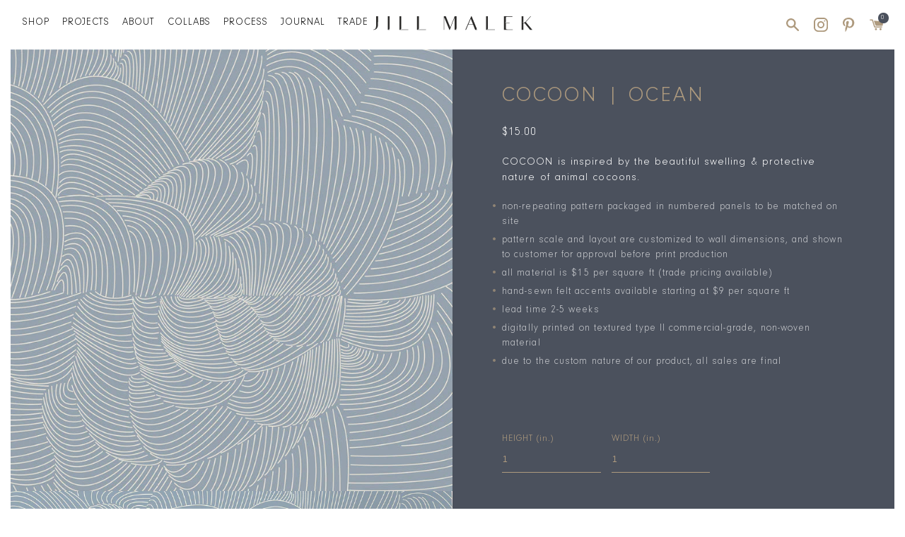

--- FILE ---
content_type: text/html; charset=utf-8
request_url: https://jillmalek.com/collections/all/products/cocoon-ocean
body_size: 29047
content:
<!doctype html>
<html class="no-js supports-no-cookies" lang="en">
<head>

  <!-- Google Tag Manager -->
<script>(function(w,d,s,l,i){w[l]=w[l]||[];w[l].push({'gtm.start':
new Date().getTime(),event:'gtm.js'});var f=d.getElementsByTagName(s)[0],
j=d.createElement(s),dl=l!='dataLayer'?'&l='+l:'';j.async=true;j.src=
'https://www.googletagmanager.com/gtm.js?id='+i+dl;f.parentNode.insertBefore(j,f);
})(window,document,'script','dataLayer','GTM-M3LP2CT');</script>
<!-- End Google Tag Manager -->
  
 <meta name="p:domain_verify" content="e7761b92c032746cb82a0e10d9cf21fd"/>
  <meta name="google-site-verification" content="urBuCfK-ckqnGhWLdYGHNWuhDgoDl5UoMZh80_vEr9k" />
  <meta charset="utf-8">
  <meta http-equiv="X-UA-Compatible" content="IE=edge">
  <meta name="viewport" content="width=device-width,initial-scale=1">
  <meta name="theme-color" content="#c4cdd5">
  <link rel="canonical" href="https://jillmalek.com/products/cocoon-ocean"><title>COCOON | OCEAN
&ndash; Jill Malek</title><meta name="description" content="COCOON is inspired by the beautiful swelling &amp;amp; protective nature of animal cocoons. non-repeating pattern packaged in numbered panels to be matched on site pattern scale and layout are customized to wall dimensions, and shown to customer for approval before print production all material is $15 per square ft (trade "><link type="text/css" href="//jillmalek.com/cdn/shop/t/29/assets/fonts.scss.css?v=24182987733242886931767720368" rel="stylesheet">
  <link type="text/css" href="//jillmalek.com/cdn/shop/t/29/assets/custom.css?v=117222144986087095231766740135" rel="stylesheet">
  <link href="//jillmalek.com/cdn/shop/t/29/assets/_icons.scss.css?v=111432139314762043701767720368" rel="stylesheet" type="text/css" media="all" />

  


<meta property="og:site_name" content="Jill Malek">
<meta property="og:url" content="https://jillmalek.com/products/cocoon-ocean">
<meta property="og:title" content="COCOON | OCEAN">
<meta property="og:type" content="product">
<meta property="og:description" content="COCOON is inspired by the beautiful swelling &amp;amp; protective nature of animal cocoons. non-repeating pattern packaged in numbered panels to be matched on site pattern scale and layout are customized to wall dimensions, and shown to customer for approval before print production all material is $15 per square ft (trade "><meta property="product:availability" content="instock">
  <meta property="product:price:amount" content="15.00">
  <meta property="product:price:currency" content="USD"><meta property="og:image" content="http://jillmalek.com/cdn/shop/products/cocoon-ocean-_1_ce288427-055a-47f3-8297-5b9cb6a7562d.jpg?v=1656361520">
      <meta property="og:image:secure_url" content="https://jillmalek.com/cdn/shop/products/cocoon-ocean-_1_ce288427-055a-47f3-8297-5b9cb6a7562d.jpg?v=1656361520">
      <meta property="og:image:width" content="768">
      <meta property="og:image:height" content="768">
      <meta property="og:image:alt" content="COCOON | OCEAN"><meta property="og:image" content="http://jillmalek.com/cdn/shop/products/COCOON-OCEAN-45e7d043-b183-4671-a927-2a984bc76dc0-_2_ac571a3e-fcc3-4ada-98dd-e292d87e46c4.jpg?v=1666973284">
      <meta property="og:image:secure_url" content="https://jillmalek.com/cdn/shop/products/COCOON-OCEAN-45e7d043-b183-4671-a927-2a984bc76dc0-_2_ac571a3e-fcc3-4ada-98dd-e292d87e46c4.jpg?v=1666973284">
      <meta property="og:image:width" content="2880">
      <meta property="og:image:height" content="2899">
      <meta property="og:image:alt" content="COCOON | OCEAN"><meta property="og:image" content="http://jillmalek.com/cdn/shop/products/MELE_KAI_COCOON2_1_shopify.jpg?v=1666973284">
      <meta property="og:image:secure_url" content="https://jillmalek.com/cdn/shop/products/MELE_KAI_COCOON2_1_shopify.jpg?v=1666973284">
      <meta property="og:image:width" content="4472">
      <meta property="og:image:height" content="2918">
      <meta property="og:image:alt" content="COCOON | OCEAN">

<meta name="twitter:site" content="@JillMalek">
<meta name="twitter:card" content="summary_large_image">
<meta name="twitter:title" content="COCOON | OCEAN">
<meta name="twitter:description" content="COCOON is inspired by the beautiful swelling &amp;amp; protective nature of animal cocoons. non-repeating pattern packaged in numbered panels to be matched on site pattern scale and layout are customized to wall dimensions, and shown to customer for approval before print production all material is $15 per square ft (trade ">

  
<link type="text/css" href="//jillmalek.com/cdn/shop/t/29/assets/vendors@layout.theme.css?v=108158065259215557311728336389" rel="stylesheet"><link type="text/css" href="//jillmalek.com/cdn/shop/t/29/assets/layout.theme.css?v=130682038541670887281730903984" rel="stylesheet"><link type="text/css" href="//jillmalek.com/cdn/shop/t/29/assets/layout.theme.styleLiquid.scss.css?v=52521541164042575121728336389" rel="stylesheet">
  <style>
  
  

  

  :root {
    --color-accent: #c4cdd5;
    --color-body-text: #69727b;
    --color-main-background: #fff;
    --color-border: #f0f2f3;

    --font-heading: 'Neuzeit Grotesk';
    --font-body: 'Neuzeit Grotesk';
    --font-body-weight: 400;
    --font-body-style: normal;
    --font-body-bold-weight: 700;
  }
</style>


  <link type="text/css" href="//jillmalek.com/cdn/shop/t/29/assets/custom.css?v=117222144986087095231766740135" rel="stylesheet">

  <script>
    document.documentElement.className = document.documentElement.className.replace('no-js', '');

    window.theme = {
      strings: {
        addToCart: "Add to Cart",
        soldOut: "Sold Out",
        unavailable: "Unavailable"
      },
      moneyFormat: "${{amount}}"
    };
  </script>

  <script src="https://ajax.googleapis.com/ajax/libs/jquery/3.5.1/jquery.min.js"></script><script type="text/javascript" src="//jillmalek.com/cdn/shop/t/29/assets/vendors@layout.theme.js?v=36423797563758793761728336389" defer="defer"></script><script type="text/javascript" src="//jillmalek.com/cdn/shop/t/29/assets/layout.theme.js?v=107029606877789599421728336389" defer="defer"></script><link rel="prefetch" href="//jillmalek.com/cdn/shop/t/29/assets/vendors@template.gift_card.js?v=31441596364024142281728336389" as="script"><link rel="prefetch" href="//jillmalek.com/cdn/shop/t/29/assets/template.gift_card.js?v=27916426543813615901728336389" as="script"><link rel="prefetch" href="//jillmalek.com/cdn/shop/t/29/assets/vendors@template.index@template.product.js?v=92360263741913255081728336389" as="script"><link rel="prefetch" href="//jillmalek.com/cdn/shop/t/29/assets/template.index.js?v=128829752366909714361728336389" as="script"><link rel="prefetch" href="//jillmalek.com/cdn/shop/t/29/assets/template.product.js?v=112649006500446894361728336389" as="script"><link rel="prefetch" href="//jillmalek.com/cdn/shop/t/29/assets/template.addresses.js?v=58030141719842973501728336389" as="script"><link rel="prefetch" href="//jillmalek.com/cdn/shop/t/29/assets/template.login.js?v=125526939876116729161728336389" as="script"><script type="text/javascript" src="//jillmalek.com/cdn/shop/t/29/assets/custom.js?v=49024717283221806581728336389" defer="defer"></script>  
  
  <script>window.performance && window.performance.mark && window.performance.mark('shopify.content_for_header.start');</script><meta name="google-site-verification" content="LFdZV_cdRpQInEbJJARzW1Ff4rtww7U2sXCAP7CylRw">
<meta id="shopify-digital-wallet" name="shopify-digital-wallet" content="/35143811203/digital_wallets/dialog">
<meta name="shopify-checkout-api-token" content="ca452215866f7d11cb7c67681002480b">
<meta id="in-context-paypal-metadata" data-shop-id="35143811203" data-venmo-supported="false" data-environment="production" data-locale="en_US" data-paypal-v4="true" data-currency="USD">
<link rel="alternate" type="application/json+oembed" href="https://jillmalek.com/products/cocoon-ocean.oembed">
<script async="async" src="/checkouts/internal/preloads.js?locale=en-US"></script>
<link rel="preconnect" href="https://shop.app" crossorigin="anonymous">
<script async="async" src="https://shop.app/checkouts/internal/preloads.js?locale=en-US&shop_id=35143811203" crossorigin="anonymous"></script>
<script id="apple-pay-shop-capabilities" type="application/json">{"shopId":35143811203,"countryCode":"US","currencyCode":"USD","merchantCapabilities":["supports3DS"],"merchantId":"gid:\/\/shopify\/Shop\/35143811203","merchantName":"Jill Malek","requiredBillingContactFields":["postalAddress","email"],"requiredShippingContactFields":["postalAddress","email"],"shippingType":"shipping","supportedNetworks":["visa","masterCard","amex","discover","elo","jcb"],"total":{"type":"pending","label":"Jill Malek","amount":"1.00"},"shopifyPaymentsEnabled":true,"supportsSubscriptions":true}</script>
<script id="shopify-features" type="application/json">{"accessToken":"ca452215866f7d11cb7c67681002480b","betas":["rich-media-storefront-analytics"],"domain":"jillmalek.com","predictiveSearch":true,"shopId":35143811203,"locale":"en"}</script>
<script>var Shopify = Shopify || {};
Shopify.shop = "jill-malek.myshopify.com";
Shopify.locale = "en";
Shopify.currency = {"active":"USD","rate":"1.0"};
Shopify.country = "US";
Shopify.theme = {"name":"Jill Malek v1.0.3 (Raffi - Chnages 2024)","id":140502925502,"schema_name":"Starter theme","schema_version":"1.0.0","theme_store_id":796,"role":"main"};
Shopify.theme.handle = "null";
Shopify.theme.style = {"id":null,"handle":null};
Shopify.cdnHost = "jillmalek.com/cdn";
Shopify.routes = Shopify.routes || {};
Shopify.routes.root = "/";</script>
<script type="module">!function(o){(o.Shopify=o.Shopify||{}).modules=!0}(window);</script>
<script>!function(o){function n(){var o=[];function n(){o.push(Array.prototype.slice.apply(arguments))}return n.q=o,n}var t=o.Shopify=o.Shopify||{};t.loadFeatures=n(),t.autoloadFeatures=n()}(window);</script>
<script>
  window.ShopifyPay = window.ShopifyPay || {};
  window.ShopifyPay.apiHost = "shop.app\/pay";
  window.ShopifyPay.redirectState = null;
</script>
<script id="shop-js-analytics" type="application/json">{"pageType":"product"}</script>
<script defer="defer" async type="module" src="//jillmalek.com/cdn/shopifycloud/shop-js/modules/v2/client.init-shop-cart-sync_WVOgQShq.en.esm.js"></script>
<script defer="defer" async type="module" src="//jillmalek.com/cdn/shopifycloud/shop-js/modules/v2/chunk.common_C_13GLB1.esm.js"></script>
<script defer="defer" async type="module" src="//jillmalek.com/cdn/shopifycloud/shop-js/modules/v2/chunk.modal_CLfMGd0m.esm.js"></script>
<script type="module">
  await import("//jillmalek.com/cdn/shopifycloud/shop-js/modules/v2/client.init-shop-cart-sync_WVOgQShq.en.esm.js");
await import("//jillmalek.com/cdn/shopifycloud/shop-js/modules/v2/chunk.common_C_13GLB1.esm.js");
await import("//jillmalek.com/cdn/shopifycloud/shop-js/modules/v2/chunk.modal_CLfMGd0m.esm.js");

  window.Shopify.SignInWithShop?.initShopCartSync?.({"fedCMEnabled":true,"windoidEnabled":true});

</script>
<script>
  window.Shopify = window.Shopify || {};
  if (!window.Shopify.featureAssets) window.Shopify.featureAssets = {};
  window.Shopify.featureAssets['shop-js'] = {"shop-cart-sync":["modules/v2/client.shop-cart-sync_DuR37GeY.en.esm.js","modules/v2/chunk.common_C_13GLB1.esm.js","modules/v2/chunk.modal_CLfMGd0m.esm.js"],"init-fed-cm":["modules/v2/client.init-fed-cm_BucUoe6W.en.esm.js","modules/v2/chunk.common_C_13GLB1.esm.js","modules/v2/chunk.modal_CLfMGd0m.esm.js"],"shop-toast-manager":["modules/v2/client.shop-toast-manager_B0JfrpKj.en.esm.js","modules/v2/chunk.common_C_13GLB1.esm.js","modules/v2/chunk.modal_CLfMGd0m.esm.js"],"init-shop-cart-sync":["modules/v2/client.init-shop-cart-sync_WVOgQShq.en.esm.js","modules/v2/chunk.common_C_13GLB1.esm.js","modules/v2/chunk.modal_CLfMGd0m.esm.js"],"shop-button":["modules/v2/client.shop-button_B_U3bv27.en.esm.js","modules/v2/chunk.common_C_13GLB1.esm.js","modules/v2/chunk.modal_CLfMGd0m.esm.js"],"init-windoid":["modules/v2/client.init-windoid_DuP9q_di.en.esm.js","modules/v2/chunk.common_C_13GLB1.esm.js","modules/v2/chunk.modal_CLfMGd0m.esm.js"],"shop-cash-offers":["modules/v2/client.shop-cash-offers_BmULhtno.en.esm.js","modules/v2/chunk.common_C_13GLB1.esm.js","modules/v2/chunk.modal_CLfMGd0m.esm.js"],"pay-button":["modules/v2/client.pay-button_CrPSEbOK.en.esm.js","modules/v2/chunk.common_C_13GLB1.esm.js","modules/v2/chunk.modal_CLfMGd0m.esm.js"],"init-customer-accounts":["modules/v2/client.init-customer-accounts_jNk9cPYQ.en.esm.js","modules/v2/client.shop-login-button_DJ5ldayH.en.esm.js","modules/v2/chunk.common_C_13GLB1.esm.js","modules/v2/chunk.modal_CLfMGd0m.esm.js"],"avatar":["modules/v2/client.avatar_BTnouDA3.en.esm.js"],"checkout-modal":["modules/v2/client.checkout-modal_pBPyh9w8.en.esm.js","modules/v2/chunk.common_C_13GLB1.esm.js","modules/v2/chunk.modal_CLfMGd0m.esm.js"],"init-shop-for-new-customer-accounts":["modules/v2/client.init-shop-for-new-customer-accounts_BUoCy7a5.en.esm.js","modules/v2/client.shop-login-button_DJ5ldayH.en.esm.js","modules/v2/chunk.common_C_13GLB1.esm.js","modules/v2/chunk.modal_CLfMGd0m.esm.js"],"init-customer-accounts-sign-up":["modules/v2/client.init-customer-accounts-sign-up_CnczCz9H.en.esm.js","modules/v2/client.shop-login-button_DJ5ldayH.en.esm.js","modules/v2/chunk.common_C_13GLB1.esm.js","modules/v2/chunk.modal_CLfMGd0m.esm.js"],"init-shop-email-lookup-coordinator":["modules/v2/client.init-shop-email-lookup-coordinator_CzjY5t9o.en.esm.js","modules/v2/chunk.common_C_13GLB1.esm.js","modules/v2/chunk.modal_CLfMGd0m.esm.js"],"shop-follow-button":["modules/v2/client.shop-follow-button_CsYC63q7.en.esm.js","modules/v2/chunk.common_C_13GLB1.esm.js","modules/v2/chunk.modal_CLfMGd0m.esm.js"],"shop-login-button":["modules/v2/client.shop-login-button_DJ5ldayH.en.esm.js","modules/v2/chunk.common_C_13GLB1.esm.js","modules/v2/chunk.modal_CLfMGd0m.esm.js"],"shop-login":["modules/v2/client.shop-login_B9ccPdmx.en.esm.js","modules/v2/chunk.common_C_13GLB1.esm.js","modules/v2/chunk.modal_CLfMGd0m.esm.js"],"lead-capture":["modules/v2/client.lead-capture_D0K_KgYb.en.esm.js","modules/v2/chunk.common_C_13GLB1.esm.js","modules/v2/chunk.modal_CLfMGd0m.esm.js"],"payment-terms":["modules/v2/client.payment-terms_BWmiNN46.en.esm.js","modules/v2/chunk.common_C_13GLB1.esm.js","modules/v2/chunk.modal_CLfMGd0m.esm.js"]};
</script>
<script>(function() {
  var isLoaded = false;
  function asyncLoad() {
    if (isLoaded) return;
    isLoaded = true;
    var urls = ["https:\/\/static.klaviyo.com\/onsite\/js\/klaviyo.js?company_id=VCkyDn\u0026shop=jill-malek.myshopify.com","https:\/\/static.klaviyo.com\/onsite\/js\/klaviyo.js?company_id=VCkyDn\u0026shop=jill-malek.myshopify.com","https:\/\/sf-pricecalculator.extendons.com\/js\/storefront.js?shop=jill-malek.myshopify.com","https:\/\/cdn.shopify.com\/s\/files\/1\/0351\/4381\/1203\/t\/26\/assets\/qimify_minicart.js?v=1662998136\u0026shop=jill-malek.myshopify.com","https:\/\/cdn.shopify.com\/s\/files\/1\/0351\/4381\/1203\/t\/21\/assets\/globo.formbuilder.init.js?v=1653565140\u0026shop=jill-malek.myshopify.com"];
    for (var i = 0; i < urls.length; i++) {
      var s = document.createElement('script');
      s.type = 'text/javascript';
      s.async = true;
      s.src = urls[i];
      var x = document.getElementsByTagName('script')[0];
      x.parentNode.insertBefore(s, x);
    }
  };
  if(window.attachEvent) {
    window.attachEvent('onload', asyncLoad);
  } else {
    window.addEventListener('load', asyncLoad, false);
  }
})();</script>
<script id="__st">var __st={"a":35143811203,"offset":-18000,"reqid":"017a5574-1c6a-41b0-ae00-76838c190fd5-1769547307","pageurl":"jillmalek.com\/collections\/all\/products\/cocoon-ocean","u":"e81e699a17f5","p":"product","rtyp":"product","rid":6152566767806};</script>
<script>window.ShopifyPaypalV4VisibilityTracking = true;</script>
<script id="captcha-bootstrap">!function(){'use strict';const t='contact',e='account',n='new_comment',o=[[t,t],['blogs',n],['comments',n],[t,'customer']],c=[[e,'customer_login'],[e,'guest_login'],[e,'recover_customer_password'],[e,'create_customer']],r=t=>t.map((([t,e])=>`form[action*='/${t}']:not([data-nocaptcha='true']) input[name='form_type'][value='${e}']`)).join(','),a=t=>()=>t?[...document.querySelectorAll(t)].map((t=>t.form)):[];function s(){const t=[...o],e=r(t);return a(e)}const i='password',u='form_key',d=['recaptcha-v3-token','g-recaptcha-response','h-captcha-response',i],f=()=>{try{return window.sessionStorage}catch{return}},m='__shopify_v',_=t=>t.elements[u];function p(t,e,n=!1){try{const o=window.sessionStorage,c=JSON.parse(o.getItem(e)),{data:r}=function(t){const{data:e,action:n}=t;return t[m]||n?{data:e,action:n}:{data:t,action:n}}(c);for(const[e,n]of Object.entries(r))t.elements[e]&&(t.elements[e].value=n);n&&o.removeItem(e)}catch(o){console.error('form repopulation failed',{error:o})}}const l='form_type',E='cptcha';function T(t){t.dataset[E]=!0}const w=window,h=w.document,L='Shopify',v='ce_forms',y='captcha';let A=!1;((t,e)=>{const n=(g='f06e6c50-85a8-45c8-87d0-21a2b65856fe',I='https://cdn.shopify.com/shopifycloud/storefront-forms-hcaptcha/ce_storefront_forms_captcha_hcaptcha.v1.5.2.iife.js',D={infoText:'Protected by hCaptcha',privacyText:'Privacy',termsText:'Terms'},(t,e,n)=>{const o=w[L][v],c=o.bindForm;if(c)return c(t,g,e,D).then(n);var r;o.q.push([[t,g,e,D],n]),r=I,A||(h.body.append(Object.assign(h.createElement('script'),{id:'captcha-provider',async:!0,src:r})),A=!0)});var g,I,D;w[L]=w[L]||{},w[L][v]=w[L][v]||{},w[L][v].q=[],w[L][y]=w[L][y]||{},w[L][y].protect=function(t,e){n(t,void 0,e),T(t)},Object.freeze(w[L][y]),function(t,e,n,w,h,L){const[v,y,A,g]=function(t,e,n){const i=e?o:[],u=t?c:[],d=[...i,...u],f=r(d),m=r(i),_=r(d.filter((([t,e])=>n.includes(e))));return[a(f),a(m),a(_),s()]}(w,h,L),I=t=>{const e=t.target;return e instanceof HTMLFormElement?e:e&&e.form},D=t=>v().includes(t);t.addEventListener('submit',(t=>{const e=I(t);if(!e)return;const n=D(e)&&!e.dataset.hcaptchaBound&&!e.dataset.recaptchaBound,o=_(e),c=g().includes(e)&&(!o||!o.value);(n||c)&&t.preventDefault(),c&&!n&&(function(t){try{if(!f())return;!function(t){const e=f();if(!e)return;const n=_(t);if(!n)return;const o=n.value;o&&e.removeItem(o)}(t);const e=Array.from(Array(32),(()=>Math.random().toString(36)[2])).join('');!function(t,e){_(t)||t.append(Object.assign(document.createElement('input'),{type:'hidden',name:u})),t.elements[u].value=e}(t,e),function(t,e){const n=f();if(!n)return;const o=[...t.querySelectorAll(`input[type='${i}']`)].map((({name:t})=>t)),c=[...d,...o],r={};for(const[a,s]of new FormData(t).entries())c.includes(a)||(r[a]=s);n.setItem(e,JSON.stringify({[m]:1,action:t.action,data:r}))}(t,e)}catch(e){console.error('failed to persist form',e)}}(e),e.submit())}));const S=(t,e)=>{t&&!t.dataset[E]&&(n(t,e.some((e=>e===t))),T(t))};for(const o of['focusin','change'])t.addEventListener(o,(t=>{const e=I(t);D(e)&&S(e,y())}));const B=e.get('form_key'),M=e.get(l),P=B&&M;t.addEventListener('DOMContentLoaded',(()=>{const t=y();if(P)for(const e of t)e.elements[l].value===M&&p(e,B);[...new Set([...A(),...v().filter((t=>'true'===t.dataset.shopifyCaptcha))])].forEach((e=>S(e,t)))}))}(h,new URLSearchParams(w.location.search),n,t,e,['guest_login'])})(!0,!0)}();</script>
<script integrity="sha256-4kQ18oKyAcykRKYeNunJcIwy7WH5gtpwJnB7kiuLZ1E=" data-source-attribution="shopify.loadfeatures" defer="defer" src="//jillmalek.com/cdn/shopifycloud/storefront/assets/storefront/load_feature-a0a9edcb.js" crossorigin="anonymous"></script>
<script crossorigin="anonymous" defer="defer" src="//jillmalek.com/cdn/shopifycloud/storefront/assets/shopify_pay/storefront-65b4c6d7.js?v=20250812"></script>
<script data-source-attribution="shopify.dynamic_checkout.dynamic.init">var Shopify=Shopify||{};Shopify.PaymentButton=Shopify.PaymentButton||{isStorefrontPortableWallets:!0,init:function(){window.Shopify.PaymentButton.init=function(){};var t=document.createElement("script");t.src="https://jillmalek.com/cdn/shopifycloud/portable-wallets/latest/portable-wallets.en.js",t.type="module",document.head.appendChild(t)}};
</script>
<script data-source-attribution="shopify.dynamic_checkout.buyer_consent">
  function portableWalletsHideBuyerConsent(e){var t=document.getElementById("shopify-buyer-consent"),n=document.getElementById("shopify-subscription-policy-button");t&&n&&(t.classList.add("hidden"),t.setAttribute("aria-hidden","true"),n.removeEventListener("click",e))}function portableWalletsShowBuyerConsent(e){var t=document.getElementById("shopify-buyer-consent"),n=document.getElementById("shopify-subscription-policy-button");t&&n&&(t.classList.remove("hidden"),t.removeAttribute("aria-hidden"),n.addEventListener("click",e))}window.Shopify?.PaymentButton&&(window.Shopify.PaymentButton.hideBuyerConsent=portableWalletsHideBuyerConsent,window.Shopify.PaymentButton.showBuyerConsent=portableWalletsShowBuyerConsent);
</script>
<script data-source-attribution="shopify.dynamic_checkout.cart.bootstrap">document.addEventListener("DOMContentLoaded",(function(){function t(){return document.querySelector("shopify-accelerated-checkout-cart, shopify-accelerated-checkout")}if(t())Shopify.PaymentButton.init();else{new MutationObserver((function(e,n){t()&&(Shopify.PaymentButton.init(),n.disconnect())})).observe(document.body,{childList:!0,subtree:!0})}}));
</script>
<link id="shopify-accelerated-checkout-styles" rel="stylesheet" media="screen" href="https://jillmalek.com/cdn/shopifycloud/portable-wallets/latest/accelerated-checkout-backwards-compat.css" crossorigin="anonymous">
<style id="shopify-accelerated-checkout-cart">
        #shopify-buyer-consent {
  margin-top: 1em;
  display: inline-block;
  width: 100%;
}

#shopify-buyer-consent.hidden {
  display: none;
}

#shopify-subscription-policy-button {
  background: none;
  border: none;
  padding: 0;
  text-decoration: underline;
  font-size: inherit;
  cursor: pointer;
}

#shopify-subscription-policy-button::before {
  box-shadow: none;
}

      </style>

<script>window.performance && window.performance.mark && window.performance.mark('shopify.content_for_header.end');</script>
  
  
  <!-- Facebook Pixel Code -->
<script>
!function(f,b,e,v,n,t,s)
{if(f.fbq)return;n=f.fbq=function(){n.callMethod?
n.callMethod.apply(n,arguments):n.queue.push(arguments)};
if(!f._fbq)f._fbq=n;n.push=n;n.loaded=!0;n.version='2.0';
n.queue=[];t=b.createElement(e);t.async=!0;
t.src=v;s=b.getElementsByTagName(e)[0];
s.parentNode.insertBefore(t,s)}(window, document,'script',
'https://connect.facebook.net/en_US/fbevents.js');
fbq('init', '763667741009853');
fbq('track', 'PageView');
</script>
<noscript><img height="1" width="1" style="display:none"
src="https://www.facebook.com/tr?id=763667741009853&ev=PageView&noscript=1"
/></noscript>
<!-- End Facebook Pixel Code -->
  

<script>
	var Globo = Globo || {};
    var globoFormbuilderRecaptchaInit = function(){};
    Globo.FormBuilder = Globo.FormBuilder || {};
    Globo.FormBuilder.url = "https://form.globosoftware.net";
    Globo.FormBuilder.shop = {
        settings : {
            reCaptcha : {
                siteKey : '',
                recaptchaType : 'v2',
                languageCode : 'en'
            },
            hideWaterMark : false,
            encryptionFormId : true,
            copyright: `Powered by Globo <a href="https://apps.shopify.com/form-builder-contact-form" target="_blank">Contact Form</a>`,
            scrollTop: true
        },
        pricing:{
            features:{
                fileUpload : 2,
                removeCopyright : false,
                bulkOrderForm: false,
                cartForm: false,
            }
        },
        configuration: {
            money_format:  "${{amount}}"
        },
        encryption_form_id : true
    };
    Globo.FormBuilder.forms = [];

    
    Globo.FormBuilder.page = {
        title : document.title.replaceAll('"', "'"),
        href : window.location.href,
        type: "product"
    };
    
    Globo.FormBuilder.product= {
        title : `COCOON | OCEAN`,
        type : ``,
        vendor : `Jill Malek`
    }
    
    Globo.FormBuilder.assetFormUrls = [];
            Globo.FormBuilder.assetFormUrls[67650] = "//jillmalek.com/cdn/shop/t/29/assets/globo.formbuilder.data.67650.js?v=73284779660561314531728336389";
            
</script>

<link rel="preload" href="//jillmalek.com/cdn/shop/t/29/assets/globo.formbuilder.css?v=183715421555823104051728336389" as="style" onload="this.onload=null;this.rel='stylesheet'">
<noscript><link rel="stylesheet" href="//jillmalek.com/cdn/shop/t/29/assets/globo.formbuilder.css?v=183715421555823104051728336389"></noscript>
<link rel="stylesheet" href="//jillmalek.com/cdn/shop/t/29/assets/globo.formbuilder.css?v=183715421555823104051728336389">


<script>
    Globo.FormBuilder.__webpack_public_path__ = "//jillmalek.com/cdn/shop/t/29/assets/"
</script>
<script src="//jillmalek.com/cdn/shop/t/29/assets/globo.formbuilder.index.js?v=44025362834291116151728336389" defer></script>


  












<!-- BEGIN app block: shopify://apps/pagefly-page-builder/blocks/app-embed/83e179f7-59a0-4589-8c66-c0dddf959200 -->

<!-- BEGIN app snippet: pagefly-cro-ab-testing-main -->







<script>
  ;(function () {
    const url = new URL(window.location)
    const viewParam = url.searchParams.get('view')
    if (viewParam && viewParam.includes('variant-pf-')) {
      url.searchParams.set('pf_v', viewParam)
      url.searchParams.delete('view')
      window.history.replaceState({}, '', url)
    }
  })()
</script>



<script type='module'>
  
  window.PAGEFLY_CRO = window.PAGEFLY_CRO || {}

  window.PAGEFLY_CRO['data_debug'] = {
    original_template_suffix: "price-per-unit",
    allow_ab_test: false,
    ab_test_start_time: 0,
    ab_test_end_time: 0,
    today_date_time: 1769547307000,
  }
  window.PAGEFLY_CRO['GA4'] = { enabled: false}
</script>

<!-- END app snippet -->








  <script src='https://cdn.shopify.com/extensions/019bf883-1122-7445-9dca-5d60e681c2c8/pagefly-page-builder-216/assets/pagefly-helper.js' defer='defer'></script>

  <script src='https://cdn.shopify.com/extensions/019bf883-1122-7445-9dca-5d60e681c2c8/pagefly-page-builder-216/assets/pagefly-general-helper.js' defer='defer'></script>

  <script src='https://cdn.shopify.com/extensions/019bf883-1122-7445-9dca-5d60e681c2c8/pagefly-page-builder-216/assets/pagefly-snap-slider.js' defer='defer'></script>

  <script src='https://cdn.shopify.com/extensions/019bf883-1122-7445-9dca-5d60e681c2c8/pagefly-page-builder-216/assets/pagefly-slideshow-v3.js' defer='defer'></script>

  <script src='https://cdn.shopify.com/extensions/019bf883-1122-7445-9dca-5d60e681c2c8/pagefly-page-builder-216/assets/pagefly-slideshow-v4.js' defer='defer'></script>

  <script src='https://cdn.shopify.com/extensions/019bf883-1122-7445-9dca-5d60e681c2c8/pagefly-page-builder-216/assets/pagefly-glider.js' defer='defer'></script>

  <script src='https://cdn.shopify.com/extensions/019bf883-1122-7445-9dca-5d60e681c2c8/pagefly-page-builder-216/assets/pagefly-slideshow-v1-v2.js' defer='defer'></script>

  <script src='https://cdn.shopify.com/extensions/019bf883-1122-7445-9dca-5d60e681c2c8/pagefly-page-builder-216/assets/pagefly-product-media.js' defer='defer'></script>

  <script src='https://cdn.shopify.com/extensions/019bf883-1122-7445-9dca-5d60e681c2c8/pagefly-page-builder-216/assets/pagefly-product.js' defer='defer'></script>


<script id='pagefly-helper-data' type='application/json'>
  {
    "page_optimization": {
      "assets_prefetching": false
    },
    "elements_asset_mapper": {
      "Accordion": "https://cdn.shopify.com/extensions/019bf883-1122-7445-9dca-5d60e681c2c8/pagefly-page-builder-216/assets/pagefly-accordion.js",
      "Accordion3": "https://cdn.shopify.com/extensions/019bf883-1122-7445-9dca-5d60e681c2c8/pagefly-page-builder-216/assets/pagefly-accordion3.js",
      "CountDown": "https://cdn.shopify.com/extensions/019bf883-1122-7445-9dca-5d60e681c2c8/pagefly-page-builder-216/assets/pagefly-countdown.js",
      "GMap1": "https://cdn.shopify.com/extensions/019bf883-1122-7445-9dca-5d60e681c2c8/pagefly-page-builder-216/assets/pagefly-gmap.js",
      "GMap2": "https://cdn.shopify.com/extensions/019bf883-1122-7445-9dca-5d60e681c2c8/pagefly-page-builder-216/assets/pagefly-gmap.js",
      "GMapBasicV2": "https://cdn.shopify.com/extensions/019bf883-1122-7445-9dca-5d60e681c2c8/pagefly-page-builder-216/assets/pagefly-gmap.js",
      "GMapAdvancedV2": "https://cdn.shopify.com/extensions/019bf883-1122-7445-9dca-5d60e681c2c8/pagefly-page-builder-216/assets/pagefly-gmap.js",
      "HTML.Video": "https://cdn.shopify.com/extensions/019bf883-1122-7445-9dca-5d60e681c2c8/pagefly-page-builder-216/assets/pagefly-htmlvideo.js",
      "HTML.Video2": "https://cdn.shopify.com/extensions/019bf883-1122-7445-9dca-5d60e681c2c8/pagefly-page-builder-216/assets/pagefly-htmlvideo2.js",
      "HTML.Video3": "https://cdn.shopify.com/extensions/019bf883-1122-7445-9dca-5d60e681c2c8/pagefly-page-builder-216/assets/pagefly-htmlvideo2.js",
      "BackgroundVideo": "https://cdn.shopify.com/extensions/019bf883-1122-7445-9dca-5d60e681c2c8/pagefly-page-builder-216/assets/pagefly-htmlvideo2.js",
      "Instagram": "https://cdn.shopify.com/extensions/019bf883-1122-7445-9dca-5d60e681c2c8/pagefly-page-builder-216/assets/pagefly-instagram.js",
      "Instagram2": "https://cdn.shopify.com/extensions/019bf883-1122-7445-9dca-5d60e681c2c8/pagefly-page-builder-216/assets/pagefly-instagram.js",
      "Insta3": "https://cdn.shopify.com/extensions/019bf883-1122-7445-9dca-5d60e681c2c8/pagefly-page-builder-216/assets/pagefly-instagram3.js",
      "Tabs": "https://cdn.shopify.com/extensions/019bf883-1122-7445-9dca-5d60e681c2c8/pagefly-page-builder-216/assets/pagefly-tab.js",
      "Tabs3": "https://cdn.shopify.com/extensions/019bf883-1122-7445-9dca-5d60e681c2c8/pagefly-page-builder-216/assets/pagefly-tab3.js",
      "ProductBox": "https://cdn.shopify.com/extensions/019bf883-1122-7445-9dca-5d60e681c2c8/pagefly-page-builder-216/assets/pagefly-cart.js",
      "FBPageBox2": "https://cdn.shopify.com/extensions/019bf883-1122-7445-9dca-5d60e681c2c8/pagefly-page-builder-216/assets/pagefly-facebook.js",
      "FBLikeButton2": "https://cdn.shopify.com/extensions/019bf883-1122-7445-9dca-5d60e681c2c8/pagefly-page-builder-216/assets/pagefly-facebook.js",
      "TwitterFeed2": "https://cdn.shopify.com/extensions/019bf883-1122-7445-9dca-5d60e681c2c8/pagefly-page-builder-216/assets/pagefly-twitter.js",
      "Paragraph4": "https://cdn.shopify.com/extensions/019bf883-1122-7445-9dca-5d60e681c2c8/pagefly-page-builder-216/assets/pagefly-paragraph4.js",

      "AliReviews": "https://cdn.shopify.com/extensions/019bf883-1122-7445-9dca-5d60e681c2c8/pagefly-page-builder-216/assets/pagefly-3rd-elements.js",
      "BackInStock": "https://cdn.shopify.com/extensions/019bf883-1122-7445-9dca-5d60e681c2c8/pagefly-page-builder-216/assets/pagefly-3rd-elements.js",
      "GloboBackInStock": "https://cdn.shopify.com/extensions/019bf883-1122-7445-9dca-5d60e681c2c8/pagefly-page-builder-216/assets/pagefly-3rd-elements.js",
      "GrowaveWishlist": "https://cdn.shopify.com/extensions/019bf883-1122-7445-9dca-5d60e681c2c8/pagefly-page-builder-216/assets/pagefly-3rd-elements.js",
      "InfiniteOptionsShopPad": "https://cdn.shopify.com/extensions/019bf883-1122-7445-9dca-5d60e681c2c8/pagefly-page-builder-216/assets/pagefly-3rd-elements.js",
      "InkybayProductPersonalizer": "https://cdn.shopify.com/extensions/019bf883-1122-7445-9dca-5d60e681c2c8/pagefly-page-builder-216/assets/pagefly-3rd-elements.js",
      "LimeSpot": "https://cdn.shopify.com/extensions/019bf883-1122-7445-9dca-5d60e681c2c8/pagefly-page-builder-216/assets/pagefly-3rd-elements.js",
      "Loox": "https://cdn.shopify.com/extensions/019bf883-1122-7445-9dca-5d60e681c2c8/pagefly-page-builder-216/assets/pagefly-3rd-elements.js",
      "Opinew": "https://cdn.shopify.com/extensions/019bf883-1122-7445-9dca-5d60e681c2c8/pagefly-page-builder-216/assets/pagefly-3rd-elements.js",
      "Powr": "https://cdn.shopify.com/extensions/019bf883-1122-7445-9dca-5d60e681c2c8/pagefly-page-builder-216/assets/pagefly-3rd-elements.js",
      "ProductReviews": "https://cdn.shopify.com/extensions/019bf883-1122-7445-9dca-5d60e681c2c8/pagefly-page-builder-216/assets/pagefly-3rd-elements.js",
      "PushOwl": "https://cdn.shopify.com/extensions/019bf883-1122-7445-9dca-5d60e681c2c8/pagefly-page-builder-216/assets/pagefly-3rd-elements.js",
      "ReCharge": "https://cdn.shopify.com/extensions/019bf883-1122-7445-9dca-5d60e681c2c8/pagefly-page-builder-216/assets/pagefly-3rd-elements.js",
      "Rivyo": "https://cdn.shopify.com/extensions/019bf883-1122-7445-9dca-5d60e681c2c8/pagefly-page-builder-216/assets/pagefly-3rd-elements.js",
      "TrackingMore": "https://cdn.shopify.com/extensions/019bf883-1122-7445-9dca-5d60e681c2c8/pagefly-page-builder-216/assets/pagefly-3rd-elements.js",
      "Vitals": "https://cdn.shopify.com/extensions/019bf883-1122-7445-9dca-5d60e681c2c8/pagefly-page-builder-216/assets/pagefly-3rd-elements.js",
      "Wiser": "https://cdn.shopify.com/extensions/019bf883-1122-7445-9dca-5d60e681c2c8/pagefly-page-builder-216/assets/pagefly-3rd-elements.js"
    },
    "custom_elements_mapper": {
      "pf-click-action-element": "https://cdn.shopify.com/extensions/019bf883-1122-7445-9dca-5d60e681c2c8/pagefly-page-builder-216/assets/pagefly-click-action-element.js",
      "pf-dialog-element": "https://cdn.shopify.com/extensions/019bf883-1122-7445-9dca-5d60e681c2c8/pagefly-page-builder-216/assets/pagefly-dialog-element.js"
    }
  }
</script>


<!-- END app block --><link href="https://monorail-edge.shopifysvc.com" rel="dns-prefetch">
<script>(function(){if ("sendBeacon" in navigator && "performance" in window) {try {var session_token_from_headers = performance.getEntriesByType('navigation')[0].serverTiming.find(x => x.name == '_s').description;} catch {var session_token_from_headers = undefined;}var session_cookie_matches = document.cookie.match(/_shopify_s=([^;]*)/);var session_token_from_cookie = session_cookie_matches && session_cookie_matches.length === 2 ? session_cookie_matches[1] : "";var session_token = session_token_from_headers || session_token_from_cookie || "";function handle_abandonment_event(e) {var entries = performance.getEntries().filter(function(entry) {return /monorail-edge.shopifysvc.com/.test(entry.name);});if (!window.abandonment_tracked && entries.length === 0) {window.abandonment_tracked = true;var currentMs = Date.now();var navigation_start = performance.timing.navigationStart;var payload = {shop_id: 35143811203,url: window.location.href,navigation_start,duration: currentMs - navigation_start,session_token,page_type: "product"};window.navigator.sendBeacon("https://monorail-edge.shopifysvc.com/v1/produce", JSON.stringify({schema_id: "online_store_buyer_site_abandonment/1.1",payload: payload,metadata: {event_created_at_ms: currentMs,event_sent_at_ms: currentMs}}));}}window.addEventListener('pagehide', handle_abandonment_event);}}());</script>
<script id="web-pixels-manager-setup">(function e(e,d,r,n,o){if(void 0===o&&(o={}),!Boolean(null===(a=null===(i=window.Shopify)||void 0===i?void 0:i.analytics)||void 0===a?void 0:a.replayQueue)){var i,a;window.Shopify=window.Shopify||{};var t=window.Shopify;t.analytics=t.analytics||{};var s=t.analytics;s.replayQueue=[],s.publish=function(e,d,r){return s.replayQueue.push([e,d,r]),!0};try{self.performance.mark("wpm:start")}catch(e){}var l=function(){var e={modern:/Edge?\/(1{2}[4-9]|1[2-9]\d|[2-9]\d{2}|\d{4,})\.\d+(\.\d+|)|Firefox\/(1{2}[4-9]|1[2-9]\d|[2-9]\d{2}|\d{4,})\.\d+(\.\d+|)|Chrom(ium|e)\/(9{2}|\d{3,})\.\d+(\.\d+|)|(Maci|X1{2}).+ Version\/(15\.\d+|(1[6-9]|[2-9]\d|\d{3,})\.\d+)([,.]\d+|)( \(\w+\)|)( Mobile\/\w+|) Safari\/|Chrome.+OPR\/(9{2}|\d{3,})\.\d+\.\d+|(CPU[ +]OS|iPhone[ +]OS|CPU[ +]iPhone|CPU IPhone OS|CPU iPad OS)[ +]+(15[._]\d+|(1[6-9]|[2-9]\d|\d{3,})[._]\d+)([._]\d+|)|Android:?[ /-](13[3-9]|1[4-9]\d|[2-9]\d{2}|\d{4,})(\.\d+|)(\.\d+|)|Android.+Firefox\/(13[5-9]|1[4-9]\d|[2-9]\d{2}|\d{4,})\.\d+(\.\d+|)|Android.+Chrom(ium|e)\/(13[3-9]|1[4-9]\d|[2-9]\d{2}|\d{4,})\.\d+(\.\d+|)|SamsungBrowser\/([2-9]\d|\d{3,})\.\d+/,legacy:/Edge?\/(1[6-9]|[2-9]\d|\d{3,})\.\d+(\.\d+|)|Firefox\/(5[4-9]|[6-9]\d|\d{3,})\.\d+(\.\d+|)|Chrom(ium|e)\/(5[1-9]|[6-9]\d|\d{3,})\.\d+(\.\d+|)([\d.]+$|.*Safari\/(?![\d.]+ Edge\/[\d.]+$))|(Maci|X1{2}).+ Version\/(10\.\d+|(1[1-9]|[2-9]\d|\d{3,})\.\d+)([,.]\d+|)( \(\w+\)|)( Mobile\/\w+|) Safari\/|Chrome.+OPR\/(3[89]|[4-9]\d|\d{3,})\.\d+\.\d+|(CPU[ +]OS|iPhone[ +]OS|CPU[ +]iPhone|CPU IPhone OS|CPU iPad OS)[ +]+(10[._]\d+|(1[1-9]|[2-9]\d|\d{3,})[._]\d+)([._]\d+|)|Android:?[ /-](13[3-9]|1[4-9]\d|[2-9]\d{2}|\d{4,})(\.\d+|)(\.\d+|)|Mobile Safari.+OPR\/([89]\d|\d{3,})\.\d+\.\d+|Android.+Firefox\/(13[5-9]|1[4-9]\d|[2-9]\d{2}|\d{4,})\.\d+(\.\d+|)|Android.+Chrom(ium|e)\/(13[3-9]|1[4-9]\d|[2-9]\d{2}|\d{4,})\.\d+(\.\d+|)|Android.+(UC? ?Browser|UCWEB|U3)[ /]?(15\.([5-9]|\d{2,})|(1[6-9]|[2-9]\d|\d{3,})\.\d+)\.\d+|SamsungBrowser\/(5\.\d+|([6-9]|\d{2,})\.\d+)|Android.+MQ{2}Browser\/(14(\.(9|\d{2,})|)|(1[5-9]|[2-9]\d|\d{3,})(\.\d+|))(\.\d+|)|K[Aa][Ii]OS\/(3\.\d+|([4-9]|\d{2,})\.\d+)(\.\d+|)/},d=e.modern,r=e.legacy,n=navigator.userAgent;return n.match(d)?"modern":n.match(r)?"legacy":"unknown"}(),u="modern"===l?"modern":"legacy",c=(null!=n?n:{modern:"",legacy:""})[u],f=function(e){return[e.baseUrl,"/wpm","/b",e.hashVersion,"modern"===e.buildTarget?"m":"l",".js"].join("")}({baseUrl:d,hashVersion:r,buildTarget:u}),m=function(e){var d=e.version,r=e.bundleTarget,n=e.surface,o=e.pageUrl,i=e.monorailEndpoint;return{emit:function(e){var a=e.status,t=e.errorMsg,s=(new Date).getTime(),l=JSON.stringify({metadata:{event_sent_at_ms:s},events:[{schema_id:"web_pixels_manager_load/3.1",payload:{version:d,bundle_target:r,page_url:o,status:a,surface:n,error_msg:t},metadata:{event_created_at_ms:s}}]});if(!i)return console&&console.warn&&console.warn("[Web Pixels Manager] No Monorail endpoint provided, skipping logging."),!1;try{return self.navigator.sendBeacon.bind(self.navigator)(i,l)}catch(e){}var u=new XMLHttpRequest;try{return u.open("POST",i,!0),u.setRequestHeader("Content-Type","text/plain"),u.send(l),!0}catch(e){return console&&console.warn&&console.warn("[Web Pixels Manager] Got an unhandled error while logging to Monorail."),!1}}}}({version:r,bundleTarget:l,surface:e.surface,pageUrl:self.location.href,monorailEndpoint:e.monorailEndpoint});try{o.browserTarget=l,function(e){var d=e.src,r=e.async,n=void 0===r||r,o=e.onload,i=e.onerror,a=e.sri,t=e.scriptDataAttributes,s=void 0===t?{}:t,l=document.createElement("script"),u=document.querySelector("head"),c=document.querySelector("body");if(l.async=n,l.src=d,a&&(l.integrity=a,l.crossOrigin="anonymous"),s)for(var f in s)if(Object.prototype.hasOwnProperty.call(s,f))try{l.dataset[f]=s[f]}catch(e){}if(o&&l.addEventListener("load",o),i&&l.addEventListener("error",i),u)u.appendChild(l);else{if(!c)throw new Error("Did not find a head or body element to append the script");c.appendChild(l)}}({src:f,async:!0,onload:function(){if(!function(){var e,d;return Boolean(null===(d=null===(e=window.Shopify)||void 0===e?void 0:e.analytics)||void 0===d?void 0:d.initialized)}()){var d=window.webPixelsManager.init(e)||void 0;if(d){var r=window.Shopify.analytics;r.replayQueue.forEach((function(e){var r=e[0],n=e[1],o=e[2];d.publishCustomEvent(r,n,o)})),r.replayQueue=[],r.publish=d.publishCustomEvent,r.visitor=d.visitor,r.initialized=!0}}},onerror:function(){return m.emit({status:"failed",errorMsg:"".concat(f," has failed to load")})},sri:function(e){var d=/^sha384-[A-Za-z0-9+/=]+$/;return"string"==typeof e&&d.test(e)}(c)?c:"",scriptDataAttributes:o}),m.emit({status:"loading"})}catch(e){m.emit({status:"failed",errorMsg:(null==e?void 0:e.message)||"Unknown error"})}}})({shopId: 35143811203,storefrontBaseUrl: "https://jillmalek.com",extensionsBaseUrl: "https://extensions.shopifycdn.com/cdn/shopifycloud/web-pixels-manager",monorailEndpoint: "https://monorail-edge.shopifysvc.com/unstable/produce_batch",surface: "storefront-renderer",enabledBetaFlags: ["2dca8a86"],webPixelsConfigList: [{"id":"1716912318","configuration":"{\"accountID\":\"VCkyDn\",\"webPixelConfig\":\"eyJlbmFibGVBZGRlZFRvQ2FydEV2ZW50cyI6IHRydWV9\"}","eventPayloadVersion":"v1","runtimeContext":"STRICT","scriptVersion":"524f6c1ee37bacdca7657a665bdca589","type":"APP","apiClientId":123074,"privacyPurposes":["ANALYTICS","MARKETING"],"dataSharingAdjustments":{"protectedCustomerApprovalScopes":["read_customer_address","read_customer_email","read_customer_name","read_customer_personal_data","read_customer_phone"]}},{"id":"538345662","configuration":"{\"config\":\"{\\\"pixel_id\\\":\\\"G-VBV57364LV\\\",\\\"google_tag_ids\\\":[\\\"G-VBV57364LV\\\",\\\"GT-T9B2JK6\\\"],\\\"target_country\\\":\\\"US\\\",\\\"gtag_events\\\":[{\\\"type\\\":\\\"search\\\",\\\"action_label\\\":\\\"G-VBV57364LV\\\"},{\\\"type\\\":\\\"begin_checkout\\\",\\\"action_label\\\":\\\"G-VBV57364LV\\\"},{\\\"type\\\":\\\"view_item\\\",\\\"action_label\\\":[\\\"G-VBV57364LV\\\",\\\"MC-YSCL52QP86\\\"]},{\\\"type\\\":\\\"purchase\\\",\\\"action_label\\\":[\\\"G-VBV57364LV\\\",\\\"MC-YSCL52QP86\\\"]},{\\\"type\\\":\\\"page_view\\\",\\\"action_label\\\":[\\\"G-VBV57364LV\\\",\\\"MC-YSCL52QP86\\\"]},{\\\"type\\\":\\\"add_payment_info\\\",\\\"action_label\\\":\\\"G-VBV57364LV\\\"},{\\\"type\\\":\\\"add_to_cart\\\",\\\"action_label\\\":\\\"G-VBV57364LV\\\"}],\\\"enable_monitoring_mode\\\":false}\"}","eventPayloadVersion":"v1","runtimeContext":"OPEN","scriptVersion":"b2a88bafab3e21179ed38636efcd8a93","type":"APP","apiClientId":1780363,"privacyPurposes":[],"dataSharingAdjustments":{"protectedCustomerApprovalScopes":["read_customer_address","read_customer_email","read_customer_name","read_customer_personal_data","read_customer_phone"]}},{"id":"99483838","configuration":"{\"tagID\":\"2614004289158\"}","eventPayloadVersion":"v1","runtimeContext":"STRICT","scriptVersion":"18031546ee651571ed29edbe71a3550b","type":"APP","apiClientId":3009811,"privacyPurposes":["ANALYTICS","MARKETING","SALE_OF_DATA"],"dataSharingAdjustments":{"protectedCustomerApprovalScopes":["read_customer_address","read_customer_email","read_customer_name","read_customer_personal_data","read_customer_phone"]}},{"id":"48758974","eventPayloadVersion":"1","runtimeContext":"LAX","scriptVersion":"12","type":"CUSTOM","privacyPurposes":["SALE_OF_DATA"],"name":"Google tag manager"},{"id":"shopify-app-pixel","configuration":"{}","eventPayloadVersion":"v1","runtimeContext":"STRICT","scriptVersion":"0450","apiClientId":"shopify-pixel","type":"APP","privacyPurposes":["ANALYTICS","MARKETING"]},{"id":"shopify-custom-pixel","eventPayloadVersion":"v1","runtimeContext":"LAX","scriptVersion":"0450","apiClientId":"shopify-pixel","type":"CUSTOM","privacyPurposes":["ANALYTICS","MARKETING"]}],isMerchantRequest: false,initData: {"shop":{"name":"Jill Malek","paymentSettings":{"currencyCode":"USD"},"myshopifyDomain":"jill-malek.myshopify.com","countryCode":"US","storefrontUrl":"https:\/\/jillmalek.com"},"customer":null,"cart":null,"checkout":null,"productVariants":[{"price":{"amount":15.0,"currencyCode":"USD"},"product":{"title":"COCOON | OCEAN","vendor":"Jill Malek","id":"6152566767806","untranslatedTitle":"COCOON | OCEAN","url":"\/products\/cocoon-ocean","type":""},"id":"37826074968254","image":{"src":"\/\/jillmalek.com\/cdn\/shop\/products\/cocoon-ocean-_1_ce288427-055a-47f3-8297-5b9cb6a7562d.jpg?v=1656361520"},"sku":null,"title":"Sample","untranslatedTitle":"Sample"},{"price":{"amount":3053.23,"currencyCode":"USD"},"product":{"title":"COCOON | OCEAN","vendor":"Jill Malek","id":"6152566767806","untranslatedTitle":"COCOON | OCEAN","url":"\/products\/cocoon-ocean","type":""},"id":"42353230545086","image":{"src":"\/\/jillmalek.com\/cdn\/shop\/products\/cocoon-ocean-_1_ce288427-055a-47f3-8297-5b9cb6a7562d.jpg?v=1656361520"},"sku":"","title":"Room Walls 29358.00sq in-Item.no-4","untranslatedTitle":"Room Walls 29358.00sq in-Item.no-4"},{"price":{"amount":5985.41,"currencyCode":"USD"},"product":{"title":"COCOON | OCEAN","vendor":"Jill Malek","id":"6152566767806","untranslatedTitle":"COCOON | OCEAN","url":"\/products\/cocoon-ocean","type":""},"id":"42731219058878","image":{"src":"\/\/jillmalek.com\/cdn\/shop\/products\/cocoon-ocean-_1_ce288427-055a-47f3-8297-5b9cb6a7562d.jpg?v=1656361520"},"sku":"","title":"Sample-Room Walls 57552.00sq in-Item.no-5","untranslatedTitle":"Sample-Room Walls 57552.00sq in-Item.no-5"}],"purchasingCompany":null},},"https://jillmalek.com/cdn","fcfee988w5aeb613cpc8e4bc33m6693e112",{"modern":"","legacy":""},{"shopId":"35143811203","storefrontBaseUrl":"https:\/\/jillmalek.com","extensionBaseUrl":"https:\/\/extensions.shopifycdn.com\/cdn\/shopifycloud\/web-pixels-manager","surface":"storefront-renderer","enabledBetaFlags":"[\"2dca8a86\"]","isMerchantRequest":"false","hashVersion":"fcfee988w5aeb613cpc8e4bc33m6693e112","publish":"custom","events":"[[\"page_viewed\",{}],[\"product_viewed\",{\"productVariant\":{\"price\":{\"amount\":15.0,\"currencyCode\":\"USD\"},\"product\":{\"title\":\"COCOON | OCEAN\",\"vendor\":\"Jill Malek\",\"id\":\"6152566767806\",\"untranslatedTitle\":\"COCOON | OCEAN\",\"url\":\"\/products\/cocoon-ocean\",\"type\":\"\"},\"id\":\"37826074968254\",\"image\":{\"src\":\"\/\/jillmalek.com\/cdn\/shop\/products\/cocoon-ocean-_1_ce288427-055a-47f3-8297-5b9cb6a7562d.jpg?v=1656361520\"},\"sku\":null,\"title\":\"Sample\",\"untranslatedTitle\":\"Sample\"}}]]"});</script><script>
  window.ShopifyAnalytics = window.ShopifyAnalytics || {};
  window.ShopifyAnalytics.meta = window.ShopifyAnalytics.meta || {};
  window.ShopifyAnalytics.meta.currency = 'USD';
  var meta = {"product":{"id":6152566767806,"gid":"gid:\/\/shopify\/Product\/6152566767806","vendor":"Jill Malek","type":"","handle":"cocoon-ocean","variants":[{"id":37826074968254,"price":1500,"name":"COCOON | OCEAN - Sample","public_title":"Sample","sku":null},{"id":42353230545086,"price":305323,"name":"COCOON | OCEAN - Room Walls 29358.00sq in-Item.no-4","public_title":"Room Walls 29358.00sq in-Item.no-4","sku":""},{"id":42731219058878,"price":598541,"name":"COCOON | OCEAN - Sample-Room Walls 57552.00sq in-Item.no-5","public_title":"Sample-Room Walls 57552.00sq in-Item.no-5","sku":""}],"remote":false},"page":{"pageType":"product","resourceType":"product","resourceId":6152566767806,"requestId":"017a5574-1c6a-41b0-ae00-76838c190fd5-1769547307"}};
  for (var attr in meta) {
    window.ShopifyAnalytics.meta[attr] = meta[attr];
  }
</script>
<script class="analytics">
  (function () {
    var customDocumentWrite = function(content) {
      var jquery = null;

      if (window.jQuery) {
        jquery = window.jQuery;
      } else if (window.Checkout && window.Checkout.$) {
        jquery = window.Checkout.$;
      }

      if (jquery) {
        jquery('body').append(content);
      }
    };

    var hasLoggedConversion = function(token) {
      if (token) {
        return document.cookie.indexOf('loggedConversion=' + token) !== -1;
      }
      return false;
    }

    var setCookieIfConversion = function(token) {
      if (token) {
        var twoMonthsFromNow = new Date(Date.now());
        twoMonthsFromNow.setMonth(twoMonthsFromNow.getMonth() + 2);

        document.cookie = 'loggedConversion=' + token + '; expires=' + twoMonthsFromNow;
      }
    }

    var trekkie = window.ShopifyAnalytics.lib = window.trekkie = window.trekkie || [];
    if (trekkie.integrations) {
      return;
    }
    trekkie.methods = [
      'identify',
      'page',
      'ready',
      'track',
      'trackForm',
      'trackLink'
    ];
    trekkie.factory = function(method) {
      return function() {
        var args = Array.prototype.slice.call(arguments);
        args.unshift(method);
        trekkie.push(args);
        return trekkie;
      };
    };
    for (var i = 0; i < trekkie.methods.length; i++) {
      var key = trekkie.methods[i];
      trekkie[key] = trekkie.factory(key);
    }
    trekkie.load = function(config) {
      trekkie.config = config || {};
      trekkie.config.initialDocumentCookie = document.cookie;
      var first = document.getElementsByTagName('script')[0];
      var script = document.createElement('script');
      script.type = 'text/javascript';
      script.onerror = function(e) {
        var scriptFallback = document.createElement('script');
        scriptFallback.type = 'text/javascript';
        scriptFallback.onerror = function(error) {
                var Monorail = {
      produce: function produce(monorailDomain, schemaId, payload) {
        var currentMs = new Date().getTime();
        var event = {
          schema_id: schemaId,
          payload: payload,
          metadata: {
            event_created_at_ms: currentMs,
            event_sent_at_ms: currentMs
          }
        };
        return Monorail.sendRequest("https://" + monorailDomain + "/v1/produce", JSON.stringify(event));
      },
      sendRequest: function sendRequest(endpointUrl, payload) {
        // Try the sendBeacon API
        if (window && window.navigator && typeof window.navigator.sendBeacon === 'function' && typeof window.Blob === 'function' && !Monorail.isIos12()) {
          var blobData = new window.Blob([payload], {
            type: 'text/plain'
          });

          if (window.navigator.sendBeacon(endpointUrl, blobData)) {
            return true;
          } // sendBeacon was not successful

        } // XHR beacon

        var xhr = new XMLHttpRequest();

        try {
          xhr.open('POST', endpointUrl);
          xhr.setRequestHeader('Content-Type', 'text/plain');
          xhr.send(payload);
        } catch (e) {
          console.log(e);
        }

        return false;
      },
      isIos12: function isIos12() {
        return window.navigator.userAgent.lastIndexOf('iPhone; CPU iPhone OS 12_') !== -1 || window.navigator.userAgent.lastIndexOf('iPad; CPU OS 12_') !== -1;
      }
    };
    Monorail.produce('monorail-edge.shopifysvc.com',
      'trekkie_storefront_load_errors/1.1',
      {shop_id: 35143811203,
      theme_id: 140502925502,
      app_name: "storefront",
      context_url: window.location.href,
      source_url: "//jillmalek.com/cdn/s/trekkie.storefront.a804e9514e4efded663580eddd6991fcc12b5451.min.js"});

        };
        scriptFallback.async = true;
        scriptFallback.src = '//jillmalek.com/cdn/s/trekkie.storefront.a804e9514e4efded663580eddd6991fcc12b5451.min.js';
        first.parentNode.insertBefore(scriptFallback, first);
      };
      script.async = true;
      script.src = '//jillmalek.com/cdn/s/trekkie.storefront.a804e9514e4efded663580eddd6991fcc12b5451.min.js';
      first.parentNode.insertBefore(script, first);
    };
    trekkie.load(
      {"Trekkie":{"appName":"storefront","development":false,"defaultAttributes":{"shopId":35143811203,"isMerchantRequest":null,"themeId":140502925502,"themeCityHash":"419611541559121554","contentLanguage":"en","currency":"USD","eventMetadataId":"c6702da0-e126-422d-8822-52aa74232dd0"},"isServerSideCookieWritingEnabled":true,"monorailRegion":"shop_domain","enabledBetaFlags":["65f19447","b5387b81"]},"Session Attribution":{},"S2S":{"facebookCapiEnabled":false,"source":"trekkie-storefront-renderer","apiClientId":580111}}
    );

    var loaded = false;
    trekkie.ready(function() {
      if (loaded) return;
      loaded = true;

      window.ShopifyAnalytics.lib = window.trekkie;

      var originalDocumentWrite = document.write;
      document.write = customDocumentWrite;
      try { window.ShopifyAnalytics.merchantGoogleAnalytics.call(this); } catch(error) {};
      document.write = originalDocumentWrite;

      window.ShopifyAnalytics.lib.page(null,{"pageType":"product","resourceType":"product","resourceId":6152566767806,"requestId":"017a5574-1c6a-41b0-ae00-76838c190fd5-1769547307","shopifyEmitted":true});

      var match = window.location.pathname.match(/checkouts\/(.+)\/(thank_you|post_purchase)/)
      var token = match? match[1]: undefined;
      if (!hasLoggedConversion(token)) {
        setCookieIfConversion(token);
        window.ShopifyAnalytics.lib.track("Viewed Product",{"currency":"USD","variantId":37826074968254,"productId":6152566767806,"productGid":"gid:\/\/shopify\/Product\/6152566767806","name":"COCOON | OCEAN - Sample","price":"15.00","sku":null,"brand":"Jill Malek","variant":"Sample","category":"","nonInteraction":true,"remote":false},undefined,undefined,{"shopifyEmitted":true});
      window.ShopifyAnalytics.lib.track("monorail:\/\/trekkie_storefront_viewed_product\/1.1",{"currency":"USD","variantId":37826074968254,"productId":6152566767806,"productGid":"gid:\/\/shopify\/Product\/6152566767806","name":"COCOON | OCEAN - Sample","price":"15.00","sku":null,"brand":"Jill Malek","variant":"Sample","category":"","nonInteraction":true,"remote":false,"referer":"https:\/\/jillmalek.com\/collections\/all\/products\/cocoon-ocean"});
      }
    });


        var eventsListenerScript = document.createElement('script');
        eventsListenerScript.async = true;
        eventsListenerScript.src = "//jillmalek.com/cdn/shopifycloud/storefront/assets/shop_events_listener-3da45d37.js";
        document.getElementsByTagName('head')[0].appendChild(eventsListenerScript);

})();</script>
  <script>
  if (!window.ga || (window.ga && typeof window.ga !== 'function')) {
    window.ga = function ga() {
      (window.ga.q = window.ga.q || []).push(arguments);
      if (window.Shopify && window.Shopify.analytics && typeof window.Shopify.analytics.publish === 'function') {
        window.Shopify.analytics.publish("ga_stub_called", {}, {sendTo: "google_osp_migration"});
      }
      console.error("Shopify's Google Analytics stub called with:", Array.from(arguments), "\nSee https://help.shopify.com/manual/promoting-marketing/pixels/pixel-migration#google for more information.");
    };
    if (window.Shopify && window.Shopify.analytics && typeof window.Shopify.analytics.publish === 'function') {
      window.Shopify.analytics.publish("ga_stub_initialized", {}, {sendTo: "google_osp_migration"});
    }
  }
</script>
<script
  defer
  src="https://jillmalek.com/cdn/shopifycloud/perf-kit/shopify-perf-kit-3.0.4.min.js"
  data-application="storefront-renderer"
  data-shop-id="35143811203"
  data-render-region="gcp-us-east1"
  data-page-type="product"
  data-theme-instance-id="140502925502"
  data-theme-name="Starter theme"
  data-theme-version="1.0.0"
  data-monorail-region="shop_domain"
  data-resource-timing-sampling-rate="10"
  data-shs="true"
  data-shs-beacon="true"
  data-shs-export-with-fetch="true"
  data-shs-logs-sample-rate="1"
  data-shs-beacon-endpoint="https://jillmalek.com/api/collect"
></script>
</head>
<script async defer src="https://tools.luckyorange.com/core/lo.js?site-id=ee966101"></script>
<body id="cocoon-ocean" class="template-product price-per-unit">
	
<div class="bgdarkmenu"></div>

  <a class="in-page-link visually-hidden skip-link" href="#MainContent">Skip to content</a>

  <div id="shopify-section-header" class="shopify-section"><section class="mobile-navigation-wrapper d-flex flex-column">
	<div class="mobile-container">
		<div class="mobile-navigation-header col-auto">
			<a href="#" class="closenav">X</a>
		</div>
		<div class="mobile-navigation-content col">
		  <nav role="navigation" class="navigation-mobile">
		    <ul class="">
		      
		        
		          <li>
		            <a href="/collections">
		              Shop
		            </a>
		          </li>
		        
		      
		        
		          <li>
		            <a href="/pages/projects">
		              Projects
		            </a>
		          </li>
		        
		      
		        
		          <li>
		            <a href="/pages/about-us">
		              About
		            </a>
		          </li>
		        
		      
		        
		          <li>
		            <a href="/pages/collaboration">
		              Collabs
		            </a>
		          </li>
		        
		      
		        
		          <li>
		            <a href="/pages/process">
		              Process
		            </a>
		          </li>
		        
		      
		        
		          <li>
		            <a href="/blogs/articles">
		              Journal
		            </a>
		          </li>
		        
		      
		        
		          <li>
		            <a href="/pages/trade">
		              Trade
		            </a>
		          </li>
		        
		      
		    </ul>
		  </nav>
		</div>	
	</div>
</section>

<section class="header" data-section-id="header" data-section-type="header">
	<div class="container-fluid"><div class="row justify-content-between header-row align-items-center" style="margin: 0;">
	<div class="col burger-wrapper">
		<div class="burger-container">
			<a href="#" class="burger">
				<span></span>
				<span></span>
				<span></span>
			</a>
			  <nav role="navigation" class="navigation">
			    <ul class=" d-flex flex-row">
			      
			        
			          <li>
			            <a href="/collections">
			              Shop
			            </a>
			          </li>
			        
			      
			        
			          <li>
			            <a href="/pages/projects">
			              Projects
			            </a>
			          </li>
			        
			      
			        
			          <li>
			            <a href="/pages/about-us">
			              About
			            </a>
			          </li>
			        
			      
			        
			          <li>
			            <a href="/pages/collaboration">
			              Collabs
			            </a>
			          </li>
			        
			      
			        
			          <li>
			            <a href="/pages/process">
			              Process
			            </a>
			          </li>
			        
			      
			        
			          <li>
			            <a href="/blogs/articles">
			              Journal
			            </a>
			          </li>
			        
			      
			        
			          <li>
			            <a href="/pages/trade">
			              Trade
			            </a>
			          </li>
			        
			      
			    </ul>
			  </nav>
		</div>
	  </div>
      <div class="col text-center">
        
          <div class="h1 text-center">
            
            <a href="/" class="logo-image">
              <img src="//jillmalek.com/cdn/shop/t/29/assets/logo.svg?v=87367305064192884681728336389" alt="logo" >
            </a>
            
          </div>
      	  
    	</div>
      <div class="col socials search-input-wrapper text-right">

        <form action="/search" method="get" role="search" class="search header-search inline-block">
          <label for="Search-header" class="label-hidden">
            Search
          </label>

          <input type="search"
                 name="q"
                 id="Search-header"
                 value=""
                 placeholder="Search" class="search-input">

          <input type="hidden" name="type" value="product" />

          <button type="button" class="button search-button header-search-button">
            <svg xmlns="http://www.w3.org/2000/svg" width="20" height="20" class="icon" viewBox="0 0 20 20"><path d="M18.64 17.02l-5.31-5.31c.81-1.08 1.26-2.43 1.26-3.87C14.5 4.06 11.44 1 7.75 1S1 4.06 1 7.75s3.06 6.75 6.75 6.75c1.44 0 2.79-.45 3.87-1.26l5.31 5.31c.45.45 1.26.54 1.71.09.45-.36.45-1.17 0-1.62zM3.25 7.75c0-2.52 1.98-4.5 4.5-4.5s4.5 1.98 4.5 4.5-1.98 4.5-4.5 4.5-4.5-1.98-4.5-4.5z"/></svg>

            <span class="icon-fallback-text">Search</span>
          </button>
        </form>

        <a target="_blank" class="d-none d-lg-inline-block" href="https://www.instagram.com/jillmalek/"><img class="mr-3" src="//jillmalek.com/cdn/shop/t/29/assets/instagram.svg?v=91779803787080870201728336389" alt="instagram" /></a>
        <a target="_blank" class="d-none d-lg-inline-block" href="https://www.pinterest.com/jillmalek/"><img class="mr-3" src="//jillmalek.com/cdn/shop/t/29/assets/pinterest.svg?v=2597003290977503501728336389" alt="pinterest" /></a>

        <a href="/cart" class="cart-icon">
          <svg class="icon" xmlns="http://www.w3.org/2000/svg" width="20" height="20" viewBox="0 0 20 20"><path d="M18.936 5.564c-.144-.175-.35-.207-.55-.207h-.003L6.774 4.286c-.272 0-.417.089-.491.18-.079.096-.16.263-.094.585l2.016 5.705c.163.407.642.673 1.068.673h8.401c.433 0 .854-.285.941-.725l.484-4.571c.045-.221-.015-.388-.163-.567z"/><path d="M17.107 12.5H7.659L4.98 4.117l-.362-1.059c-.138-.401-.292-.559-.695-.559H.924c-.411 0-.748.303-.748.714s.337.714.748.714h2.413l3.002 9.48c.126.38.295.52.942.52h9.825c.411 0 .748-.303.748-.714s-.336-.714-.748-.714zm-6.683 3.73a1.498 1.498 0 1 1-2.997 0 1.498 1.498 0 0 1 2.997 0zm6.429 0a1.498 1.498 0 1 1-2.997 0 1.498 1.498 0 0 1 2.997 0z"/></svg>

          <span class="count">0</span>
        </a>

        
      </div>
  	</div>
  </div>
</section>







<script type="application/ld+json">
{
  "@context": "http://schema.org",
  "@type": "Organization",
  "name": "Jill Malek",
  
  "sameAs": [
    "https://twitter.com/JillMalek",
    "https://www.facebook.com/jillmalekwallpaper/https://twitter.com/JillMalek",
    "https://www.pinterest.com/jillmalek/",
    "https://www.instagram.com/jillmalek/",
    "",
    "",
    "",
    ""
  ],
  "url": "https://jillmalek.com"
}
</script>


</div>

  <main role="main" id="MainContent" class="price-per-unit">
    
	 <div id="shopify-section-product-price-per-unit" class="shopify-section"><section data-section-id="product-price-per-unit" data-section-type="product">
  <div class="container-fluid removeponmobile">
    <div class="row row-product-hero no-gutters"><div class="col-gallery position-relative featuredimages">
        <!-- 		<div class="slickjs-3"> -->
        <div class="product-imagebox  ">
          
          
          <div>
            <img class="w-100 in" src="//jillmalek.com/cdn/shop/products/cocoon-ocean-_1_ce288427-055a-47f3-8297-5b9cb6a7562d_900x900_crop_center.jpg?v=1656361520" />
          </div>
          
          <div>
            <img class="w-100 in" src="//jillmalek.com/cdn/shop/products/COCOON-OCEAN-45e7d043-b183-4671-a927-2a984bc76dc0-_2_ac571a3e-fcc3-4ada-98dd-e292d87e46c4_900x900_crop_center.jpg?v=1666973284" />
          </div>
          
          <div>
            <img class="w-100 in" src="//jillmalek.com/cdn/shop/products/MELE_KAI_COCOON2_1_shopify_900x900_crop_center.jpg?v=1666973284" />
          </div>
          
          <div>
            <img class="w-100 in" src="//jillmalek.com/cdn/shop/products/MELE_KAI_COCOON3shopify_900x900_crop_center.jpg?v=1666973259" />
          </div>
          
          <div>
            <img class="w-100 in" src="//jillmalek.com/cdn/shop/products/MELE_KAI_COCOON1shopify_900x900_crop_center.jpg?v=1666973259" />
          </div>
          
          <div>
            <img class="w-100 in" src="//jillmalek.com/cdn/shop/files/CS-240823_001_web_1_1_900x900_crop_center.jpg?v=1740154264" />
          </div>
          
        </div>
        
        <!-- 				<button class="toggle-lightbox" data-toggle="product-lightbox" title="Click to See More Product Images"></button> -->
        
        
      </div>
      <div class="col-content product-details pd-box">
        <div class="product-details-box fixed">

          <h1>COCOON | OCEAN</h1>

          <div data-price-wrapper>
            <span data-product-price>
              $15.00
            </span>

            
          </div>

          <div class="rte description">
            <meta charset="utf-8">
<p class="">COCOON is inspired by the beautiful swelling &amp; protective nature of animal cocoons.</p>
<ul>
<li>non-repeating pattern <span data-mce-fragment="1">packaged in numbered panels to be matched on site</span>
</li>
<li>pattern scale and layout are customized to wall dimensions, and shown to customer for approval before print production</li>
<li>all material is $15 per square ft (trade pricing available)</li>
<li>hand-sewn felt accents available starting at $9 per square ft</li>
<li>lead time 2-5 weeks</li>
<li>digitally printed on textured type II commercial-grade, non-woven material</li>
<li>due to the custom nature of our product, all sales are final</li>
</ul>
<ul></ul>
          </div>

          
          <!-- /snippets/social-sharing.liquid -->

<div class="social-sharing" style=display:none;> <!-- hide from blog posts -->

  
    <a target="_blank" href="//www.facebook.com/sharer.php?u=https://jillmalek.com/products/cocoon-ocean">
      <svg width="10px" height="19px" viewBox="0 0 10 19" version="1.1" xmlns="http://www.w3.org/2000/svg" xmlns:xlink="http://www.w3.org/1999/xlink">
    <!-- Generator: Sketch 63.1 (92452) - https://sketch.com -->
    <title>facebook-logo copy</title>
    <desc>Created with Sketch.</desc>
    <g id="Business" stroke="none" stroke-width="1" fill="none" fill-rule="evenodd">
        <g id="Product" transform="translate(-1369.000000, -406.000000)" fill="#AE9A7E" fill-rule="nonzero">
            <g id="facebook-logo-copy" transform="translate(1369.000000, 406.000000)">
                <path d="M9.43622642,0.00377358491 L7.08433962,0 C4.44207547,0 2.7345283,1.75188679 2.7345283,4.46339623 L2.7345283,6.52132075 L0.369811321,6.52132075 C0.165471698,6.52132075 0,6.68698113 0,6.89132075 L0,9.87301887 C0,10.0773585 0.165660377,10.2428302 0.369811321,10.2428302 L2.7345283,10.2428302 L2.7345283,17.7666038 C2.7345283,17.9709434 2.9,18.1364151 3.10433962,18.1364151 L6.18962264,18.1364151 C6.39396226,18.1364151 6.55943396,17.9707547 6.55943396,17.7666038 L6.55943396,10.2428302 L9.32433962,10.2428302 C9.52867925,10.2428302 9.69415094,10.0773585 9.69415094,9.87301887 L9.69528302,6.89132075 C9.69528302,6.79320755 9.65622642,6.69924528 9.58698113,6.62981132 C9.51773585,6.56037736 9.42339623,6.52132075 9.32528302,6.52132075 L6.55943396,6.52132075 L6.55943396,4.77679245 C6.55943396,3.93830189 6.75924528,3.51264151 7.85150943,3.51264151 L9.43584906,3.51207547 C9.64,3.51207547 9.8054717,3.34641509 9.8054717,3.14226415 L9.8054717,0.373584906 C9.8054717,0.169622642 9.64018868,0.0041509434 9.43622642,0.00377358491 Z" id="Shape"></path>
            </g>
        </g>
    </g>
</svg>
      <span class="visually-hidden">Share on Facebook</span>
    </a>
  

  

  
    <a target="_blank" href="//pinterest.com/pin/create/button/?url=https://jillmalek.com/products/cocoon-ocean&amp;media=//jillmalek.com/cdn/shop/products/cocoon-ocean-_1_ce288427-055a-47f3-8297-5b9cb6a7562d_1024x1024.jpg?v=1656361520&amp;description=COCOON%20%7C%20OCEAN">
      <svg width="17px" height="20px" viewBox="0 0 17 20" version="1.1" xmlns="http://www.w3.org/2000/svg" xmlns:xlink="http://www.w3.org/1999/xlink">
    <!-- Generator: Sketch 63.1 (92452) - https://sketch.com -->
    <title>pinterest</title>
    <desc>Created with Sketch.</desc>
    <g id="Business" stroke="none" stroke-width="1" fill="none" fill-rule="evenodd">
        <g id="Product" transform="translate(-1399.000000, -405.000000)" fill="#AE9A7E" fill-rule="nonzero">
            <g id="pinterest" transform="translate(1399.000000, 405.000000)">
                <path d="M8.39640625,0 C2.91515625,0 0.00015625,3.5125 0.00015625,7.3425 C0.00015625,9.11875 0.99265625,11.33375 2.58140625,12.03625 C2.82265625,12.145 2.95390625,12.09875 3.00765625,11.875 C3.05515625,11.705 3.26390625,10.88625 3.36515625,10.5 C3.39640625,10.37625 3.38015625,10.26875 3.28015625,10.1525 C2.75265625,9.5425 2.33390625,8.43125 2.33390625,7.38875 C2.33390625,4.7175 4.45765625,2.12375 8.07140625,2.12375 C11.1964063,2.12375 13.3826563,4.15375 13.3826563,7.0575 C13.3826563,10.33875 11.6464063,12.60875 9.39015625,12.60875 C8.14140625,12.60875 7.21140625,11.62875 7.50640625,10.41625 C7.86265625,8.9725 8.56140625,7.42 8.56140625,6.37875 C8.56140625,5.445 8.03390625,4.6725 6.95640625,4.6725 C5.68515625,4.6725 4.65390625,5.93125 4.65390625,7.62125 C4.65390625,8.695 5.03390625,9.42 5.03390625,9.42 C5.03390625,9.42 3.77640625,14.5 3.54265625,15.44875 C3.14765625,17.055 3.59640625,19.65625 3.63515625,19.88 C3.65890625,20.00375 3.79765625,20.0425 3.87515625,19.94125 C3.99890625,19.77875 5.51890625,17.61 5.94515625,16.0425 C6.10015625,15.47125 6.73640625,13.155 6.73640625,13.155 C7.15515625,13.91125 8.36390625,14.545 9.65140625,14.545 C13.4814063,14.545 16.2489063,11.17875 16.2489063,7.00125 C16.2351563,2.99625 12.8076563,0 8.39640625,0 Z" id="Shape"></path>
            </g>
        </g>
    </g>
</svg>
      <span class="visually-hidden">Pin on Pinterest</span>
    </a>
  

</div>

          

          <form method="post" action="/cart/add" id="product_form_6152566767806" accept-charset="UTF-8" class="shopify-product-form" enctype="multipart/form-data" data-product-form="" data-product-handle="cocoon-ocean" data-enable-history-state="true"><input type="hidden" name="form_type" value="product" /><input type="hidden" name="utf8" value="✓" />
          
          
            
	
          
          	<h4 class="hidden"></h4>         
            <div class="row vsmall-gutters">
              
                
                  <div class="js col-auto hidden">
                    
                    <div class="select-wrapper">
                      <label for="Option1">
                        Size
                      </label>
                      <div class="qty-input">
                        <select id="Option1" name="options[Size]">
                          
                          <option value="Sample" selected="selected">Sample</option>
                          
                          <option value="Room Walls 29358.00sq in-Item.no-4" >Room Walls 29358.00sq in-Item.no-4</option>
                          
                          <option value="Sample-Room Walls 57552.00sq in-Item.no-5" >Sample-Room Walls 57552.00sq in-Item.no-5</option>
                          
                        </select>
                      </div>
                    </div>
                    
                  </div>
                
              
              <div class="col-auto d-flex flex-column hidden quantity-field">
                <label for="Quantity">Quantity</label>
                <div class="qty-input"><input type="number" id="Quantity" name="quantity" value="1" min="1"></div>
              </div>
              <div class="col-auto d-flex eo-sh-measurement-field">
                <div class="inputWrapper">
                  <label for="Height">Height <unit>(in.)</unit></label>
                  <input type="number" name="height" id="eo-sh-length" class="eo-sh-length eo-sh-measurement-input" value="1" min="1" step="0.001" >
                </div>
                <div class="inputWrapper">
                  <label for="Width">Width <unit>(in.)</unit></label>
                  <input type="number" name="width" id="eo-sh-width" class="eo-sh-width eo-sh-measurement-input" value="1" min="1" step="0.001">
                  <span class="eo-sh-length-error"><svg aria-hidden="true" focusable="false" role="presentation" class="icon icon-error" viewBox="0 0 14 14"><g fill="none" fill-rule="evenodd"><path d="M7 0a7 7 0 0 1 7 7 7 7 0 1 1-7-7z"/><path class="icon-error__symbol" d="M6.328 8.396l-.252-5.4h1.836l-.24 5.4H6.328zM6.04 10.16c0-.528.432-.972.96-.972s.972.444.972.972c0 .516-.444.96-.972.96a.97.97 0 0 1-.96-.96z"/></g></svg></span>
                </div>
              </div>
            </div>

            <div class="row vsmall-gutters">
              <div class="col-auto">
                <button type="button" name="add" data-submit-button  class="btn btn-square eo-sh-addToCart">
                  <span data-submit-button-text>
                    
                    Add to Cart
                    
                  </span>
                </button>
                
                <button type="submit" name="add" class="btn btn-square btn-tertiary add-sample-button" data-submit-button>
                  <span data-submit-button-text="">Add Sample+</span>                
                  <div class="qimify-minicart-btn-spinner"><div><div class="qimify-simple-spinner"></div></div></div>              
                </button>
                <!--               <button class="btn btn-square add-sample-button" type="button"name="add" style="">ADD SAMPLE +</button> -->


              </div>
            </div>
            <input type="hidden" name="id" value="37826074968254">
            <input type="hidden" id="Quantity" name="quantity" value="1">
          <input type="hidden" name="product-id" value="6152566767806" /><input type="hidden" name="section-id" value="product-price-per-unit" /></form>          
        </div>
      </div>
    </div>
  </div>
</section>

  <!-- <div id="product-lightbox" class="product-lightbox">
    <div class="slickjs-4">
      
      
      <div>
        <img data-lazy="//jillmalek.com/cdn/shop/products/cocoon-ocean-_1_ce288427-055a-47f3-8297-5b9cb6a7562d_900x900_crop_center.jpg?v=1656361520" />
      </div>
      
      <div>
        <img data-lazy="//jillmalek.com/cdn/shop/products/COCOON-OCEAN-45e7d043-b183-4671-a927-2a984bc76dc0-_2_ac571a3e-fcc3-4ada-98dd-e292d87e46c4_900x900_crop_center.jpg?v=1666973284" />
      </div>
      
      <div>
        <img data-lazy="//jillmalek.com/cdn/shop/products/MELE_KAI_COCOON2_1_shopify_900x900_crop_center.jpg?v=1666973284" />
      </div>
      
      <div>
        <img data-lazy="//jillmalek.com/cdn/shop/products/MELE_KAI_COCOON3shopify_900x900_crop_center.jpg?v=1666973259" />
      </div>
      
      <div>
        <img data-lazy="//jillmalek.com/cdn/shop/products/MELE_KAI_COCOON1shopify_900x900_crop_center.jpg?v=1666973259" />
      </div>
      
      <div>
        <img data-lazy="//jillmalek.com/cdn/shop/files/CS-240823_001_web_1_1_900x900_crop_center.jpg?v=1740154264" />
      </div>
      
    </div>
    <button class="product-lightbox-close" data-dismiss="product-lightbox"></button>
  </div>
   -->
<style> 
  
  
/*********** Custom Css **********************/
  
main#MainContent {
    /* overflow: unset !important; */
}
  
.product-details-box.fixed {
    position: sticky !important;
	top: 120px;
    transition: .5s ease all;
}

.product-details-box {
    position: relative;
    transition: .5s ease all;
}

.col-content.product-details {
    display: block !important;
}

.product-imagebox {
    height: 100% !important;
}

.product-imagebox::-webkit-scrollbar-track
{
	-webkit-box-shadow: inset 0 0 6px rgba(0,0,0,0);
	background-color: #ffffff;
}

.product-imagebox::-webkit-scrollbar
{
	width: 1px;
	background-color: #ffffff;
}

.product-imagebox::-webkit-scrollbar-thumb
{
	background-color: #ffffff;
	border: 1px solid #ffffff;
}
  
ul.slick-dots {
    display: flex;
    flex-flow: row;
    justify-content: center;
    align-items: center;
    margin: 0;
    padding: 0;
    position: absolute;
    bottom: 10px;
    left: 0;
    right: 0;
}

ul.slick-dots li button {
    width: 5px !important;
    height: 12px !important;
    border: none;
    font-size: 0;
    background: #000;
    border-radius: 20px;
}

ul.slick-dots li {
    margin: 0 5px;
    list-style: none !important;
    display: flex;
    align-items: center;
    justify-content: center;
    border: 1px solid #000;
    padding: 2px;
    border-radius: 20px;
}

ul.slick-dots li.slick-active button {
    background: #4b515d;
}

  
@media screen and  (max-width: 991px) {
  
.product-details-box.fixed {
    position: relative !important;
    width: 100% !important;
    transition: .5s ease all;
    top: 0;
}
  

  
}
  
</style>
  
  
<script src="https://ajax.googleapis.com/ajax/libs/jquery/3.4.1/jquery.min.js"></script>
<link rel="stylesheet" href="https://cdn.jsdelivr.net/jquery.slick/1.4.1/slick.css">
<script src="https://cdnjs.cloudflare.com/ajax/libs/slick-carousel/1.5.9/slick.min.js"></script>
    
  

<script>
  jQuery(document).ready(function() {      

    window._minicart.setting.enable_cart_modify = true;
    window._minicart.hide_brand = true;
    window._minicart.hide_brand = true;
    window._minicart.auto_refresh_seconds = 60;
  
    setTimeout( function() {
      if (_QM_MINICART_INITED) {
        window._minicart.setting.enable_cart_modify = true;
        window._minicart.hide_brand = true;
        window._minicart.hide_brand = true;
        window._minicart.auto_refresh_seconds = 60;
      }
    }, 3000);
    

    
    
  });

  $(document).ready(function() {
    // Check if window width is mobile size
    if ($(window).width() > 991) return; // Exit if not mobile
    
    $('.product-imagebox').slick({
      dots: true,
      arrows: true,
      autoplay: false,
      loop: true,
      infinite: false,
      speed: 800,
      slidesToShow: 1,
      slidesToScroll:1,
      prevArrow: '<div class="slick-prev"><i class="fal fa-long-arrow-left"></i></div>',
      nextArrow: '<div class="slick-next"><i class="fal fa-long-arrow-right"></i></div>'
    })
  });
</script>

<script>   
  jQuery(document).ready(function() {

    
    
    //SAMPLE BUTTON AJAX ADD TO CART
//     $('button.add-sample-button').click(function() {
//       console.log("TRIGGERED");
//       $('.eo-sh-addToCart').removeClass('.qimify-minicart-processing');
//       $(this).addClass('.qimify-minicart-processing');      
      
//       setTimeout(function() {
//         $('button.add-sample-button').removeClass('.qimify-minicart-processing');
//       },2000);
//     });
	

  });
</script>

<script>
  window.onload = function(){
    
    var eoShProductPriceSelector = '.eo-sh-price .eo-sh-measurement-field';
    var $length = $('input[name="length"]');
    var $width = $('input[name="width"]');

    setTimeout(function(){
      var uPrice = $('.shopify-product-form').find('.eo-sh-price').text();
      var caMe = $('form > div#eo-sh-calculated-measurment').text();

      $('form > div#eo-sh-calculated-measurement:not(.hidden)').remove();
      $('form > h4:not(.hidden)').remove();
      $('form > div:not(.row)').remove();
      $('form > .eo-sh-calculated-measurment:not(.hidden)').remove();
      $('form > .eo-sh-calculated-price:not(.hidden)').remove();

      $('form .d-flex.eo-sh-measurement-field div:nth-child(3)').remove();

      $('form').find('#eo-sh-calculated-measurement.hidden').text(caMe).removeClass('hidden');
      $('form').find('h4.hidden').addClass('eo-sh-price .eo-sh-measurement-field').text(uPrice).removeClass('hidden');
      

      
      const errorLessThanOne = '<span class="eo-sh-error">Width must start at 1 in.</span>';
      const erroBlank = '<span class="eo-sh-error">This field is required.</span>';   
      
      $('.eo-sh-measurement-input').focusout(function(){
        if ( $(this).value < 1 ) {          
          $('.inputWrapper').append(errorLessThanOne);
        }
        
        if ( $(this).value == '' ) {
          $('.inputWrapper').append(erroBlank);
        }
      });
      

      
      $('.add-sample-button').removeClass('eo-sh-addToCart');
      $('button[type="submit"].eo-sh-addToCart').find('.qimify-minicart-btn-spinner').remove();
      
      $('.add-sample-button').mousedown(function(){
        $('button[type="submit"].eo-sh-addToCart').find('.qimify-minicart-btn-spinner').remove();
      });

      $('.eo-sh-measurement-input').trigger("change");
      
      
    }, 3000);
  }
</script>




</div>

       
     <div id="shopify-section-featured-in" class="shopify-section">












  <section class="separator">
	
</section>

   <header class="section-header col-12 text-center mb-5 mt-5">
        <h2 class="section-header__title">Featured In</h2>
      </header>
 <section class="process process-featured-in ProcessSection">
	<div class="container removeponmobile">
		
		<div class="row no-gutters section-row align-items-stretch flex-row-reverse ">
			<div class="col-md-6 img">
				<div class="slickjs">
			      
<div class="position-relative">
                            
    					  	<div class="bg" style="background-image: url('https://cdn.shopify.com/s/files/1/0351/4381/1203/t/8/assets/acf.MELE_KAI_COCOON3_650x430_crop_center.jpg?v=1680024352');"></div>
    					
                        </div>
    				

                                    
				</div>
              <div class="dots-container"></div>
			</div>
			<div class="col-md-6" style="background-color: #6B5D57 ;">
				<div class="slickjs-nav">
					 	<div>
						 	<h3 class="SectionHeader SectionHeader__NoMargin">Mele Kai</h3>
						 	<div class="metafield-rich_text_field"><p><a href="https://jillmalek.com/products/cocoon-ocean?_pos=2&_sid=257ec03ff&_ss=r">COCOON | OCEAN </a>hangs in <a href="https://www.melekaikona.com/">Mele Kai</a>, a luxury, oceanfront resort style home located in the heart of Kailua-Kona on Hawaii’s Big Island.</p></div>
						 	<a href="  https://jillmalek.com/pages/cocoon-ocean  " class="read-more-btn btn btn-primary">Learn More</a>
						 </div>
				</div>
			</div>
		</div>
	</div>
</section>










<style type="text/css">
	/* .process-featured-in .slick-arrow:before {
		color:  !important;
	}
	.process-featured-in .btn:after {
		color:  !important;
	} */
  .process-featured-in ul.slick-dots li{
  border:unset;
    padding:unset;
    margin:unset;
}
  .process-featured-in .dots-container .slick-dots li:not(.slick-active) button {
    opacity:.8;
  }
div#shopify-section-featured-in .read-more-btn.btn.btn-primary {
    font-size: large;
}
@media (max-width: 768px) {
    .process .dots-container {
        top: 17.375rem!important;
    }
}

  .removeponmobile p {
    color: #fff;
    font-size: 15px !important;
    opacity: 1 !important;
  }
  .removeponmobile p a {
    color: white;
    text-decoration: underline;
}
</style>





</div>
    
     <div id="shopify-section-separator" class="shopify-section"><section class="separator">
	
</section>


</div>    

     <div id="shopify-section-related-products" class="shopify-section">
<div class="container related-items" itemscope itemtype="http://schema.org/Product" id="ProductSection-related-products" data-section-id="related-products" data-section-type="product" data-enable-history-state="true"><div class="row justify-content-around">


























  
    
  
    
      
      
      






  
  
  

  


  

  

  

      
      <header class="section-header col-12 text-center mb-5">
        <h2 class="section-header__title">Related products</h2>
      </header>
      
        

  
  
  
  
  <div class="product-item col-md-6 col-lg-5">
  	<a href="/products/sedona-golden-hour-copy"><img class="w-100" src="//jillmalek.com/cdn/shop/files/Screenshot2026-01-05at11.54.42AM_650x430_crop_center.png?v=1767644476" alt="related product" /></a>
  	<h3 class="product-title"><a href="/products/sedona-golden-hour-copy">AMSTERDAM | BLUE FIELDS</a></h3>
  </div>
  
  
  
  
  
  
  
  
  
  <div class="product-item col-md-6 col-lg-5">
  	<a href="/products/amsterdam-candy"><img class="w-100" src="//jillmalek.com/cdn/shop/files/Screenshot_2026-01-05_at_11.54.52_AM_650x430_crop_center.png?v=1767644619" alt="related product" /></a>
  	<h3 class="product-title"><a href="/products/amsterdam-candy">AMSTERDAM | CANDY</a></h3>
  </div>
  
  
  

  


  


</div>
</div>


<section class="separator small"></section>





</div>


<div class="container">
  <div class="row justify-content-center">
    <div class="col-auto">
      
      <a href="/collections/all-wallpaper-collections?showall=true" class="btn btn-square">See more of this collection</a>
    </div>
  </div>
</div>

<div id="shopify-section-separator" class="shopify-section"><section class="separator">
	
</section>


</div>

<style>
section.process.process-process.ProcessSection a {
    color: white;
}
#MainContent {
    overflow: unset;
}

</style>
<script type="application/ld+json">
{
  "@context": "http://schema.org/",
  "@type": "Product",
  "name": "COCOON | OCEAN",
  "url": "https://jillmalek.com/products/cocoon-ocean",
  
    
    "image": [
      "https://jillmalek.com/cdn/shop/products/cocoon-ocean-_1_ce288427-055a-47f3-8297-5b9cb6a7562d_768x.jpg?v=1656361520"
    ],
  
  "description": "
COCOON is inspired by the beautiful swelling &amp;amp; protective nature of animal cocoons.

non-repeating pattern packaged in numbered panels to be matched on site

pattern scale and layout are customized to wall dimensions, and shown to customer for approval before print production
all material is $15 per square ft (trade pricing available)
hand-sewn felt accents available starting at $9 per square ft
lead time 2-5 weeks
digitally printed on textured type II commercial-grade, non-woven material
due to the custom nature of our product, all sales are final

",
  
  "brand": {
    "@type": "Thing",
    "name": "Jill Malek"
  },
  
    "offers": [
      
        {
          "@type" : "Offer",
          "availability" : "http://schema.org/InStock",
          "price" : "15.0",
          "priceCurrency" : "USD",
          "url" : "https://jillmalek.com/products/cocoon-ocean?variant=37826074968254",
          "itemOffered" :
          {
              "@type" : "Product",
              
              
                "name" : "Sample",
              
              
              
                "weight": {
                  "@type": "QuantitativeValue",
                  
                    "unitCode": "lb",
                  
                  "value": "0.0 lb"
                },
              
              "url": "https://jillmalek.com/products/cocoon-ocean?variant=37826074968254"
          }
        },
      
        {
          "@type" : "Offer",
          "availability" : "http://schema.org/InStock",
          "price" : "3053.23",
          "priceCurrency" : "USD",
          "url" : "https://jillmalek.com/products/cocoon-ocean?variant=42353230545086",
          "itemOffered" :
          {
              "@type" : "Product",
              
              
                "name" : "Room Walls 29358.00sq in-Item.no-4",
              
              
              
                "weight": {
                  "@type": "QuantitativeValue",
                  
                    "unitCode": "lb",
                  
                  "value": "0.0 lb"
                },
              
              "url": "https://jillmalek.com/products/cocoon-ocean?variant=42353230545086"
          }
        },
      
        {
          "@type" : "Offer",
          "availability" : "http://schema.org/InStock",
          "price" : "5985.41",
          "priceCurrency" : "USD",
          "url" : "https://jillmalek.com/products/cocoon-ocean?variant=42731219058878",
          "itemOffered" :
          {
              "@type" : "Product",
              
              
                "name" : "Sample-Room Walls 57552.00sq in-Item.no-5",
              
              
              
                "weight": {
                  "@type": "QuantitativeValue",
                  
                    "unitCode": "lb",
                  
                  "value": "0.0 lb"
                },
              
              "url": "https://jillmalek.com/products/cocoon-ocean?variant=42731219058878"
          }
        }
      
    ]
  
}
</script>

  </main>

  <div id="shopify-section-footer" class="shopify-section">
<style>
  .site-footer__hr {
    border-bottom: 1px solid #dcdcdc;
  }

  .site-footer p,
  .site-footer__linklist-item a,
  .site-footer__rte a,
  .site-footer h4,
  .site-footer small,
  .site-footer__copyright-content a,
  .site-footer__newsletter-error,
  .site-footer__social-icons .social-icons__link {
    color: #ffffff;
  }

  .site-footer {
    color: #ffffff;
    background-color: #f5f5f5;
  }

  .site-footer__rte a {
    border-bottom: 1px solid #ffffff;
  }
  
  .site-footer__rte p:first-child {
/*     padding-right: 10rem; */
    max-width: 495px
  }
  
  @media (max-width: 991px) {
    .site-footer__rte p:first-child {
/*       padding-right: 0; */
    max-width: 100%;
    }
  }

  .site-footer__rte a:hover,
  .site-footer__linklist-item a:hover,
  .site-footer__copyright-content a:hover {
    color: #e6e6e6;
    border-bottom: 1px solid #e6e6e6;
  }

  .site-footer__social-icons .social-icons__link:hover {
    color: #e6e6e6;
  }
  
  @media (max-width: 575px) {
    .site-footer .container {
      padding: 0 2.5rem;
    }
  }
  
</style><footer id="footer" class="site-footer" role="contentinfo" data-section-id="footer" data-section-type="footer-section">
  <div class="container">
    <div class="row"><div class="col-12"><div class="row newsletter-row">
	              		<div class="col-lg-6 d-flex" style="flex-direction: column; gap: 15px;">
				  			<h4>Join our mailing list</h4>
                            <p>Receive 15% off your first order when you sign up for our newsletter</p>
	              		</div>
                      
	              		<div class="col-lg-6">
		              		
		              		<form method="post" action="https://oi.vresp.com?fid=090ca32db8" target="vr_optin_popup" onsubmit="window.open( 'http://www.verticalresponse.com', 'vr_optin_popup', 'scrollbars=yes,width=600,height=450' ); return true;" >


					  		<div class="d-flex">
    <input type="email" class="emailinputflex" placeholder="Email address" name="email_address" />

    <input type="submit" class="btn btn-simple" value="Join Now" />
					  		</div>

</form>

		              		
                		</div>
              		</div></div><div class="
						col-lg-6 text-justify
					
"><p class="h4">About the shop</p><div class="site-footer__rte
                              ">
                      <p>Jill Malek is a design studio that creates wallcoverings, rugs and textiles for the interior design and architecture community. Inspired by the fluid forms found both in natural and urban landscapes, the studio is a pioneer in the use of dimensional materials in commercial wallcovering, raising the industry’s bar by creating transformative products that promote wellness and illustrate expressive forms in nature.</p>
                  </div></div><div class="
						col-lg-2 col-md-4 col-sm-6
					
"><p class="h4">Contact</p><div class="site-footer__rte
                              ">
                      <p>Jill Malek </p><p></p><p>27 West 20th Street</p><p>Suite 601</p><p>NY, NY 10011</p><p>Tel.: <a href="tel:7182079587" target="_blank" title="tel:7182079587">718-207-9587</a></p><p>E-mail: <a href="mailto:info@jillmalek.com" title="mailto:info@jillmalek.com">info@jillmalek.com</a></p>
                  </div></div><div class="col-lg-4 col-md-8 col-sm-6 link-list"><div class="d-none d-md-block"><p class="h4">Menu</p><ul class="site-footer__linklist
                            "><li class="site-footer__linklist-item">
                        <a href="/pages/photo-credits"
                          
                        >
                          Photo Credits
                        </a>
                      </li><li class="site-footer__linklist-item">
                        <a href="/pages/installation-instruction"
                          
                        >
                          Installation Instructions
                        </a>
                      </li><li class="site-footer__linklist-item">
                        <a href="/pages/terms-and-conditions"
                          
                        >
                          Terms and Conditions
                        </a>
                      </li><li class="site-footer__linklist-item">
                        <a href="/pages/faqs"
                          
                        >
                          FAQ&#39;S
                        </a>
                      </li><li class="site-footer__linklist-item">
                        <a href="/blogs/articles"
                          
                        >
                          Articles
                        </a>
                      </li></ul>
              </div><div>
                  <p class="h4">Collections</p>
                  <div class="d-flex flex-row">
                  <ul class="site-footer__linklist
                            ">
                      <li class="site-footer__linklist-item">
                        <a href="/collections/transitions"
                          
                        >
                          Transitions
                        </a>
                      </li>
                      <li class="site-footer__linklist-item">
                        <a href="/collections/ruisseau"
                          
                        >
                          Ruisseau
                        </a>
                      </li>
                      <li class="site-footer__linklist-item">
                        <a href="/collections/into-the-woods"
                          
                        >
                          Into the Woods
                        </a>
                      </li>
                      <li class="site-footer__linklist-item">
                        <a href="/collections/wanderlust"
                          
                        >
                          Wanderlust
                        </a>
                      </li>
                      <li class="site-footer__linklist-item">
                        <a href="/collections/blooming"
                          
                        >
                          Blooming
                        </a>
                      </li>
                      <li class="site-footer__linklist-item">
                        <a href="/collections/pathways"
                          
                        >
                          Pathways
                        </a>
                      </li>
                      <li class="site-footer__linklist-item">
                        <a href="/collections/mystique"
                          
                        >
                          Mystique
                        </a>
                      </li>
                      <li class="site-footer__linklist-item">
                        <a href="/collections/dwellings"
                          
                        >
                          Dwellings
                        </a>
                      </li>
                      <li class="site-footer__linklist-item">
                        <a href="/collections/frontpage?showall=true"
                          
                        >
                          Ebb &amp; Flow
                        </a>
                      </li>
                      <li class="site-footer__linklist-item">
                        <a href="/collections/reflect-refract?showall=true"
                          
                        >
                          Reflect/Refract
                        </a>
                      </li>
                      <li class="site-footer__linklist-item">
                        <a href="/collections/natural-dimension?showall=true"
                          
                        >
                          Natural Dimensions
                        </a>
                      </li>
                      <li class="site-footer__linklist-item">
                        <a href="/collections/skins?showall=true"
                          
                        >
                          Skins
                        </a>
                      </li>
                      <li class="site-footer__linklist-item">
                        <a href="/collections/shifting-landscapes?showall=true"
                          
                        >
                          Shifting Landscapes
                        </a>
                      </li>
                      <li class="site-footer__linklist-item">
                        <a href="/collections/by-the-sea?showall=true"
                          
                        >
                          By the Sea
                        </a>
                      </li>
                      <li class="site-footer__linklist-item">
                        <a href="/collections/frequencies?showall=true"
                          
                        >
                          Frequencies
                        </a>
                      </li>
                      <li class="site-footer__linklist-item">
                        <a href="/collections/all"
                          
                        >
                          All Collections
                        </a>
                      </li></ul>  </div>
              </div></div></div>
  </div><div class="container">
    <div class="row copy-row justify-content-between">
		<div class="col-lg col-12 text-center text-lg-left copycol">
	      <div class="grid__item small--one-whole  site-footer-item-align-right">
	        <small class="site-footer__copyright-content">&copy; 2026, <a href="/" title="">Jill Malek</a></small>
	      </div>
		</div>
		<div  class="col-lg col-12 my-3 my-lg-0 text-center">
	        <a href="/" class="logo-image">
	            <img src="//jillmalek.com/cdn/shop/t/29/assets/logo-gold.svg?v=77890227576802009551728336389" alt="logo" style="height: 10px;" />
	        </a>
		</div>
		<div class="col-lg col-12 text-center text-lg-right">
			<a target="_blank" href="https://www.instagram.com/jillmalek/"><img class="mr-3" src="//jillmalek.com/cdn/shop/t/29/assets/instagram.svg?v=91779803787080870201728336389" alt="instagram" /></a>
			<a target="_blank" href="https://www.pinterest.com/jillmalek/"><img src="//jillmalek.com/cdn/shop/t/29/assets/pinterest.svg?v=2597003290977503501728336389" alt="pinterest" /></a>
          	<a target="_blank" style="margin-left: 18px;" href="#"><img src="//jillmalek.com/cdn/shop/t/29/assets/Vector.png?v=118981218530896572491728336389" alt="pinterest" /></a>
        </div>
    </div>
  </div>
</footer>



</div>
  
  <div class="footerspacer"><br/>&nbsp;</div>
  
  <script async defer data-pin-hover="true" data-pin-round="true" src="//assets.pinterest.com/js/pinit.js"></script>  
 
  
  <script type="text/javascript" src="https://cdn.shopify.com/s/files/1/0351/4381/1203/t/26/assets/qimify_minicart.js?v=1662998136&shop=jill-malek.myshopify.com" async="async"></script>
  

  <!-- <script type="text/javascript" src="//jillmalek.com/cdn/shop/t/29/assets/price-calculator.js?v=154863508820492885971728336389" async="async"></script> -->


  <!-- Google Tag Manager (noscript) -->
<noscript><iframe src="https://www.googletagmanager.com/ns.html?id=GTM-M3LP2CT"
height="0" width="0" style="display:none;visibility:hidden"></iframe></noscript>
<!-- End Google Tag Manager (noscript) -->
  
<div id="shopify-block-Aa0tHZnduNlRNNjcxU__14684659138027382045" class="shopify-block shopify-app-block"><!-- XO Gallery: https://apps.shopify.com/xo-gallery -->







<!-- End: XO Gallery -->


</div><div id="shopify-block-AdFEvYlk1MUxES3MrM__15623156175785154009" class="shopify-block shopify-app-block">
<!-- QIKIFY NAVIGATOR START --> <script id="qikify-navigator"> 'use strict'; var shopifyCurrencyFormat = "${{amount}}"; var shopifyLinkLists = [{ id: "main-menu", title: "Main menu", items: ["/collections","/pages/projects","/pages/about-us","/pages/collaboration","/pages/process","/blogs/articles","/pages/trade",], },{ id: "footer", title: "Footer menu", items: ["/search",], },{ id: "collection-list", title: "Collection filter", items: ["/collections/transitions","/collections/ruisseau","/collections/into-the-woods","/collections/wanderlust","/collections/blooming","/collections/pathways","/collections/mystique","/collections/dwellings","/collections/frontpage","/collections/reflect-refract","/collections/natural-dimension","/collections/skins","/collections/shifting-landscapes","/collections/by-the-sea","/collections/frequencies","/collections/all-wallpaper-collections",], },{ id: "sidebar-order", title: "Sidebar order", items: ["#","#",], },{ id: "projects-list", title: "Projects list", items: ["/pages/penn-1","/pages/google-headquarters","/pages/accenture-v2","/pages/amazon-hq-in-seattle","/pages/flow","/pages/kat-nouris-northern-californian-home","/pages/hyatt-regency-irvine","/pages/crown-heights-home","/pages/design-studio-in-rye-new-york","/pages/manhattan-apartment","/pages/cocoon-ocean","/pages/home-in-mill-valley","/pages/azucena-project","/pages/bluestone-lane-houston","/pages/dermatology-center-of-newport-beach","/pages/dichotomy-interiors","/pages/mizu","/pages/lenox-hill-bedroom","/pages/modern-kitchen","/pages/yellow-magnolia-cafe","/pages/californiamodernhomeaccentwall","/pages/custom-dimensional-felt-stairwell","/pages/st-jude-family-commons","/pages/oakland-oasis","/pages/hyatt-centric-philadelphia","/pages/fashion-photographer-alicia-stepp-s-bedroom","/pages/global-tech-office-new-jersey","/pages/cvs-headquarters","/pages/menlo-park-home-renovation","/pages/marin-home","/pages/zachary-quintos-bedroom","/pages/red-plate","/pages/modern-powder-room","/pages/astek-1","/pages/global-tech-office-in-frisco-tx","/pages/brooklyn-dining-room","/pages/brooklyn-reno-new-york-times","/pages/ernst-young-chicago-office-by-perkins-will","/pages/copy-of-menlo-park-home-renovation","/pages/union-square-dermatology-patient-rooms","/pages/mountain-retreat-home-renovation","/pages/tiffany-stores","/pages/jpmorgan-chase-headquarters","/pages/statebird-provisions","/pages/global-tech-office-in-san-jose-ca","/pages/uptown-sushi","/pages/new-york-medical-imaging-suite","/pages/copy-of-larkspur-home","/pages/urbanism-designs","/pages/austin-home","/pages/j-patryce-design","/pages/isu-stairwells","/pages/copy-of-manhattan-apartment","/pages/bergdorf-goodman-1","/pages/violet-marsh","/pages/portola-valley-home","/pages/north-carolina-home","/pages/flatiron-loft","/pages/luxury-salon","/pages/modern-bedroom","/pages/powder-room","/pages/reef-coral-nook","/pages/iro-dental","/pages/serene-bathroom","/pages/twin-bedroom","/pages/conference-room","/pages/menlo-park-home","/pages/forest-house-powder-room","/pages/powder-room-1","/pages/luxury-apartment-complex",], },{ id: "collaboration-list", title: "Collaboration list", items: ["/pages/skyline-design","/pages/astek","/pages/geometry","/pages/carnegie-fabrics","/pages/cougar-shoes","/pages/saturday-green","/pages/forces-for-visual-magnetics","/pages/c3-design","/pages/marley-malek-kids","/pages/tudelu","/pages/mulo-shoes","/pages/starwood-hotels",], },{ id: "footer-collections", title: "Footer Collections", items: ["/collections/transitions","/collections/ruisseau","/collections/into-the-woods","/collections/wanderlust","/collections/blooming","/collections/pathways","/collections/mystique","/collections/dwellings","/collections/frontpage?showall=true","/collections/reflect-refract?showall=true","/collections/natural-dimension?showall=true","/collections/skins?showall=true","/collections/shifting-landscapes?showall=true","/collections/by-the-sea?showall=true","/collections/frequencies?showall=true","/collections/all",], },{ id: "footer-menu", title: "Footer menu", items: ["/pages/photo-credits","/pages/installation-instruction","/pages/terms-and-conditions","/pages/faqs","/blogs/articles",], },{ id: "307132891267-child-10b587615ed6a0d2ac0984780f0cd2e3-legacy-technique", title: "technique", items: ["#","#","#","#",], },{ id: "rug-collections-filter", title: "Rug Collections Filter", items: ["/collections/wool-silk-kilims",], },{ id: "links", title: "links", items: ["https://amazon.com","https://www.plusarchitecture.com.au/","https://www.icrave.com/",], },{ id: "customer-account-main-menu", title: "Customer account main menu", items: ["/","https://shopify.com/35143811203/account/orders?locale=en&region_country=US",], },]; window.shopifyLinkLists = shopifyLinkLists; window.shopifyCurrencyFormat = shopifyCurrencyFormat; </script> <!-- QIKIFY NAVIGATOR END -->

<script id="qikify-smartmenu-config">
  

  _SM = {
    newEntries: null,
    oldEntries: null,
    subscription: null,
    marketId: null,
    translation: null,
    storefrontAccessToken: null,
  };

  
    _SM.newEntries = {};
  

  
    _SM.oldEntries = {"id":184120,"priority":0,"data":{"menu_selector":"selector","theme_selector":"all","transition":"fade","trigger":"hover","show_indicator":false,"show_mobile_indicator":false,"menu_height":"70","alignment":"start","root_padding":"9","submenu_fullwidth":true,"megamenu":[{"id":"tmenu-menu-639342","setting":{"item_layout":"text","submenu_type":"mega","submenu_mega_position":"left","title":"SHOP","submenu_mega_width":"1200","el_class":"width-max-content","disable_link":true},"menus":[{"id":"tmenu-menu-249978","setting":{"item_layout":"text","title":"BY CATEGORY","item_display":true,"column_width":2,"item_content_alignment":"left","disable_link":true},"menus":[{"id":"tmenu-menu-345812","setting":{"item_layout":"text","title":"Bespoke Murals","column_width":"12","disable_link":false,"url":{"type":{"id":"link","icon":["fas","external-link-square-alt"],"name":"Custom Link"},"collection":null,"filter":"technique-type-ii-wallcoverings","link":"https://jillmalek.com/collections/all/technique-type-ii-wallcoverings"}},"menus":[]},{"id":"tmenu-menu-405523","setting":{"item_layout":"text","title":"Wallpaper Rolls","column_width":"12","url":{"type":{"id":"link","icon":["fas","external-link-square-alt"],"name":"Custom Link"},"collection":{"id":"185537429635","handle":"all-wallpaper-collections","title":"All Wallpaper Collections","image":null},"link":"https://jillmalek.com/collections/all/technique-hand-screened-paper-rolls"}},"menus":[]},{"id":"tmenu-menu-525478","setting":{"item_layout":"text","title":"Felt and Leather Tiles","url":{"type":{"id":"collection","icon":["fas","columns"],"name":"Collection"},"collection":{"id":"319428755646","handle":"felt-and-leather-tiles","title":"Felt and Leather Tiles","image":null}}},"menus":[]},{"id":"tmenu-menu-472725","setting":{"item_layout":"text","title":"Rugs","column_width":"12","url":{"type":{"id":"collection","icon":["fas","columns"],"name":"Collection"},"collection":{"id":"185537560707","handle":"all-rug-collections","title":"All Rug Collections","image":null}}},"menus":[]}],"hide_submenu":false},{"id":"tmenu-menu-185844","setting":{"item_layout":"text","title":"BY COLOR","item_display":true,"column_width":2,"disable_link":true},"menus":[{"id":"tmenu-menu-632485","setting":{"item_layout":"text","title":"B/W","url":{"type":{"id":"collection","icon":["fas","columns"],"name":"Collection"},"link":"/collections/all/colors-b-w","collection":{"id":"181896446083","handle":"all","title":"All","image":null},"filter":"colors-b-w"},"item_display":false},"menus":[]},{"id":"tmenu-menu-860003","setting":{"item_layout":"text","title":"Black","url":{"type":{"id":"collection","icon":["fas","columns"],"name":"Collection"},"link":"/collections/all/colors-black","collection":{"id":"181896446083","handle":"all","title":"All","image":null},"filter":"colors-black"}},"menus":[]},{"id":"tmenu-menu-486030","setting":{"item_layout":"text","title":"Blue","url":{"type":{"id":"collection","icon":["fas","columns"],"name":"Collection"},"link":"/collections/all/colors-blue","collection":{"id":"181896446083","handle":"all","title":"All","image":null},"filter":"colors-blue"}},"menus":[]},{"id":"tmenu-menu-443547","setting":{"item_layout":"text","title":"Blush","url":{"type":{"id":"collection","icon":["fas","columns"],"name":"Collection"},"link":"/collections/all/colors-blush","collection":{"id":"181896446083","handle":"all","title":"All","image":null},"filter":"colors-blush"}},"menus":[]},{"id":"tmenu-menu-106417","setting":{"item_layout":"text","title":"All Colors","url":{"type":{"id":"link","icon":["fas","external-link-square-alt"],"name":"Custom Link"},"link":"/collections/all?key=colors"}},"menus":[]}],"hide_submenu":false},{"id":"tmenu-menu-804302","setting":{"item_layout":"text","title":"COLLECTIONS","item_display":true,"column_width":2,"disable_link":true},"menus":[{"id":"tmenu-menu-430513","setting":{"item_layout":"text","title":"Transitions","url":{"type":{"id":"collection"},"collection":{"id":"324924375230","title":"Transitions","handle":"transitions"}}},"menus":[]},{"id":"tmenu-menu-165567","setting":{"item_layout":"text","title":"Ruisseau","url":{"type":{"id":"collection","icon":["fas","columns"],"name":"Collection"},"collection":{"id":"318727225534","handle":"felt-leather-wall-tile-collections","title":"Ruisseau","image":{"created_at":"2025-04-22T12:08:49-04:00","alt":null,"width":4928,"height":3712,"url":"https://cdn.shopify.com/s/files/1/0351/4381/1203/collections/JILLMALEK_SCREENPRINTEDFELT_WARMSHELL_ROOM_REV.jpg?v=1745338129"}}}},"menus":[]},{"id":"tmenu-menu-346828","setting":{"item_layout":"text","title":"Into the Woods","url":{"type":{"id":"collection","icon":["fas","columns"],"name":"Collection"},"collection":{"id":"316287451326","handle":"into-the-woods","title":"INTO THE WOODS","image":{"created_at":"2025-02-17T12:25:14-05:00","alt":null,"width":2464,"height":1856,"url":"https://cdn.shopify.com/s/files/1/0351/4381/1203/collections/INTOTHEWOODS_MOSS.jpg?v=1739813185"}}}},"menus":[]},{"id":"tmenu-menu-425506","setting":{"item_layout":"text","title":"Wanderlust","url":{"type":{"id":"collection","icon":["fas","columns"],"name":"Collection"},"collection":{"id":"311092969662","handle":"wanderlust","title":"Wanderlust","image":null}}},"menus":[]},{"id":"tmenu-menu-803697","setting":{"item_layout":"text","title":"Blooming","url":{"type":{"id":"collection","icon":["fas","columns"],"name":"Collection"},"collection":{"id":"302185971902","handle":"blooming","title":"BLOOMING","image":null}}},"menus":[]},{"id":"tmenu-menu-609578","setting":{"item_layout":"text","title":"Pathways","url":{"type":{"id":"collection","icon":["fas","columns"],"name":"Collection"},"collection":{"id":"293065261246","handle":"pathways","title":"PATHWAYS","image":null}}},"menus":[]},{"id":"tmenu-menu-237073","setting":{"item_layout":"text","title":"Mystique","collection":{"id":"176222175363","handle":"skins","image":null,"title":"Skins"},"url":{"type":{"id":"link","icon":["fas","external-link-square-alt"],"name":"Custom Link"},"collection":{"id":"284083781822","handle":"mystique","title":"Mystique","image":null},"filter":"colors-b-w","link":"https://jillmalek.com/collections/mystique"}},"menus":[]},{"id":"tmenu-menu-988249","setting":{"item_layout":"collection","title":"Menu item","collection":{"id":"176222142595","handle":"natural-dimension","title":"Natural Dimensions","image":null}},"menus":[]},{"id":"tmenu-menu-856294","setting":{"item_layout":"text","title":"Dwellings","url":{"type":{"id":"link","icon":["fas","external-link-square-alt"],"name":"Custom Link"},"collection":{"id":"181896446083","handle":"all","title":"All","image":null},"filter":"colors-blush","link":"https://jillmalek.com/collections/dwellings"}},"menus":[]},{"id":"tmenu-menu-267270","setting":{"item_layout":"collection","title":"Menu item","collection":{"id":"176222208131","handle":"shifting-landscapes","title":"Shifting Landscapes","image":null}},"menus":[]},{"id":"tmenu-menu-156861","setting":{"item_layout":"text","title":"View All","url":{"type":{"id":"link","icon":["fas","external-link-square-alt"],"name":"Custom Link"},"link":"https://jillmalek.com/collections/all-wallpaper-collections"}},"menus":[]}],"hide_submenu":false},{"id":"tmenu-menu-758862","setting":{"item_layout":"block","title":"Image item","column_width":3,"submenu_background":{"background_image":""},"image":"https://cdn.shopify.com/s/files/1/0351/4381/1203/files/Aegean_Blue_4.jpg?v=1649465749","image_position":"notext","disable_link":true,"item_display":false,"item_content_alignment":"center"},"menus":[{"id":"tmenu-menu-693520","setting":{"item_layout":"image","title":"","image":"https://cdn.shopify.com/s/files/1/0351/4381/1203/files/K1_1410-3_4.png?v=1734463982","column_width":"10","disable_link":true,"image_position":"notext","image_width":"293","item_content_alignment":"left"},"menus":[]}],"hide_submenu":false},{"id":"tmenu-menu-314835","setting":{"item_layout":"block","title":"Submenu item","column_width":"2"},"menus":[{"id":"tmenu-menu-839835","setting":{"item_layout":"text","title":"Zachary Quinto's Home","item_content_alignment":"left","item_display":true,"url":{"type":{"id":"link","icon":["fas","external-link-square-alt"],"name":"Custom Link"},"link":"https://jillmalek.com/pages/zachary-quintos-bedroom"}},"menus":[]},{"id":"tmenu-menu-994234","setting":{"item_layout":"text","title":"River in Desert compliments the warm, rich tones already present in celebrity Zachary Quinto's home.."},"menus":[]},{"id":"tmenu-menu-306271","setting":{"item_layout":"text","title":"<span class=\"btn btn-primary btn-with-arrow\">Read more</span>","item_content_alignment":"right","url":{"type":{"id":"link","icon":["fas","external-link-square-alt"],"name":"Custom Link"},"link":"https://jillmalek.com/blogs/articles/actor-zachary-quintos-soho-sanctuary-featuring-our-river-desert-mural"},"disable_link":false},"menus":[]}]}],"hide_submenu":false},{"id":"tmenu-menu-103351","setting":{"item_layout":"text","submenu_type":"flyout","submenu_mega_position":"fullwidth","title":"PROJECTS","url":{"type":{"id":"page","icon":["fas","newspaper"],"name":"Page"},"page":{"id":53905719427,"title":"Selected Projects","handle":"projects"}}},"menus":[],"hide_submenu":true},{"id":"tmenu-menu-618016","setting":{"item_layout":"text","submenu_type":"flyout","submenu_mega_position":"fullwidth","title":"ABOUT","url":{"type":{"id":"page","icon":["fas","newspaper"],"name":"Page"},"page":{"id":53718974595,"title":"About us","handle":"about-us"}}},"menus":[]},{"id":"tmenu-menu-299268","setting":{"item_layout":"text","submenu_type":"flyout","submenu_mega_position":"fullwidth","title":"COLLABS","url":{"type":{"id":"page","icon":["fas","newspaper"],"name":"Page"},"page":{"id":54708469891,"title":"Collaboration","handle":"collaboration"}}},"menus":[],"hide_submenu":true},{"id":"tmenu-menu-294625","setting":{"item_layout":"text","submenu_type":"flyout","submenu_mega_position":"fullwidth","title":"PROCESS","url":{"type":{"id":"page","icon":["fas","newspaper"],"name":"Page"},"page":{"id":53721399427,"title":"Process","handle":"process"}}},"menus":[]},{"id":"tmenu-menu-431856","setting":{"item_layout":"text","submenu_type":"flyout","submenu_mega_position":"fullwidth","title":"JOURNAL","url":{"type":{"id":"blog","icon":["fas","edit"],"name":"Blog"},"blog":{"id":56598200451,"title":"Journal","handle":"articles"}}},"menus":[]},{"id":"tmenu-menu-760598","setting":{"item_layout":"text","submenu_type":"flyout","submenu_mega_position":"fullwidth","title":"TRADE","url":{"type":{"id":"page","icon":["fas","newspaper"],"name":"Page"},"page":{"id":87007297726,"title":"Trade","handle":"trade"}}},"menus":[]}],"theme":{"created_at":{"date":"2024-10-07 17:26:09.000000","timezone_type":1,"timezone":"-04:00"},"id":140502925502,"name":"Raffi - Changes","role":"unpublished","updated_at":{"date":"2024-11-13 14:26:45.000000","timezone_type":1,"timezone":"-05:00"},"previewable":true,"processing":false},"orientation":"horizontal","item_header_border":"rgba(0, 0 , 0 , 0)","item_color":"#4D4D4D","submenu_background":"#FFFFFF","navigator_selector":"#shopify-section-header > section.header > div > div > div.col.burger-wrapper > div > nav > ul","root_color":"#000000","enable_quickview":false,"menu_wrap":false,"navigator":{"id":"main-menu","title":"Main menu","items":["/collections/all","/pages/projects","/pages/about-us","/pages/process","/pages/collaboration","/blogs/articles","/pages/trade"]},"mobile_navigator":null,"item_hover_color":"#000000","menu_background":"#FFFFFF","root_active_color":"#000000","root_active_background":"#FFFFFF","root_typography":{"fontSize":"0","letterSpacing":"1"},"typography":{"fontSize":"14","letterSpacing":"0"}},"status":1,"created_at":"2022-04-09 00:44:57","updated_at":"2026-01-13 01:00:12"};
  

  
    _SM.subscription = {"name":"tmenu-free","kind":"subscription"};
  

  
    _SM.marketId = 1772355774;
  

  
    _SM.translation = {};
  

  
    _SM.storefrontAccessToken = '4b44228dc0389f35750adfa3881edc49';
  
</script>

<script src="https://cdn.shopify.com/extensions/019be9fd-9167-7c48-9121-c781edd60ef7/smartmenu-76/assets/smartmenu-v2.js" defer="defer"></script>




  <style id="qikify-tmenu-custom-style"></style>



  <script id="qikify-tmenu-custom-script"></script>




</div></body>  

</html>


<script type="text/javascript">
  var _learnq = _learnq || [];

  var item = {
    Name: "COCOON | OCEAN",
    ProductID: 6152566767806,
    Categories: ["All","All Wallpaper Collections","Bespoke Murals","Best Selling Products","COCOON","Dwellings","Newest Products"],
    ImageURL: "https://jillmalek.com/cdn/shop/products/cocoon-ocean-_1_ce288427-055a-47f3-8297-5b9cb6a7562d_grande.jpg?v=1656361520",
    URL: "https://jillmalek.com/products/cocoon-ocean",
    Brand: "Jill Malek",
    Price: "$15.00",
    CompareAtPrice: "$0.00"
  };

  _learnq.push(['track', 'Viewed Product', item]);
  _learnq.push(['trackViewedItem', {
    Title: item.Name,
    ItemId: item.ProductID,
    Categories: item.Categories,
    ImageUrl: item.ImageURL,
    Url: item.URL,
    Metadata: {
      Brand: item.Brand,
      Price: item.Price,
      CompareAtPrice: item.CompareAtPrice
    }
  }]);
</script> 



--- FILE ---
content_type: text/css
request_url: https://jillmalek.com/cdn/shop/t/29/assets/_icons.scss.css?v=111432139314762043701767720368
body_size: -290
content:
@font-face{font-family:jill-icons;src:url(//jillmalek.com/cdn/shop/t/29/assets/jill-icons.eot?v=144606160440282277611728336389);src:url(//jillmalek.com/cdn/shop/t/29/assets/jill-icons.eot?%23iefix&v=144606160440282277611728336389) format("eot"),url(//jillmalek.com/cdn/shop/t/29/assets/jill-icons.woff2?v=182030103668269998171728336389) format("woff2"),url(//jillmalek.com/cdn/shop/t/29/assets/jill-icons.woff?v=42191410852280155961728336389) format("woff"),url(//jillmalek.com/cdn/shop/t/29/assets/jill-icons.ttf?v=174907084156049858721728336389) format("truetype"),url(//jillmalek.com/cdn/shop/t/29/assets/jill-icons.svg%23jill-icons?13754) format("svg")}.icon-arrow-down:before,.icon-camera:before,.icon-cart:before,.icon-close:before,.icon-facebook:before,.icon-filter:before,.icon-left-arrow:before,.icon-pinterest:before,.icon-right-arrow:before{font-family:jill-icons;-webkit-font-smoothing:antialiased;-moz-osx-font-smoothing:grayscale;font-style:normal;font-variant:normal;font-weight:400;text-decoration:none;text-transform:none}.icon-arrow-down:before{content:"\e001"}.icon-camera:before{content:"\e002"}.icon-cart:before{content:"\e003"}.icon-close:before{content:"\e004"}.icon-facebook:before{content:"\e005"}.icon-filter:before{content:"\e006"}.icon-left-arrow:before{content:"\e007"}.icon-pinterest:before{content:"\e008"}.icon-right-arrow:before{content:"\e009"}
/*# sourceMappingURL=/cdn/shop/t/29/assets/_icons.scss.css.map?v=111432139314762043701767720368 */


--- FILE ---
content_type: text/javascript
request_url: https://jillmalek.com/cdn/shop/t/29/assets/layout.theme.js?v=107029606877789599421728336389
body_size: 3791
content:
(function(e){function t(t2){for(var i2,n2,l2=t2[0],a2=t2[1],f2=t2[2],u=0,c=[];u<l2.length;u++)n2=l2[u],s[n2]&&c.push(s[n2][0]),s[n2]=0;for(i2 in a2)Object.prototype.hasOwnProperty.call(a2,i2)&&(e[i2]=a2[i2]);for(d&&d(t2);c.length;)c.shift()();return r.push.apply(r,f2||[]),o()}function o(){for(var e2,t2=0;t2<r.length;t2++){for(var o2=r[t2],i2=!0,l2=1;l2<o2.length;l2++){var a2=o2[l2];s[a2]!==0&&(i2=!1)}i2&&(r.splice(t2--,1),e2=n(n.s=o2[0]))}return e2}var i={},s={2:0},r=[];function n(t2){if(i[t2])return i[t2].exports;var o2=i[t2]={i:t2,l:!1,exports:{}};return e[t2].call(o2.exports,o2,o2.exports,n),o2.l=!0,o2.exports}n.m=e,n.c=i,n.d=function(e2,t2,o2){n.o(e2,t2)||Object.defineProperty(e2,t2,{enumerable:!0,get:o2})},n.r=function(e2){typeof Symbol!="undefined"&&Symbol.toStringTag&&Object.defineProperty(e2,Symbol.toStringTag,{value:"Module"}),Object.defineProperty(e2,"__esModule",{value:!0})},n.t=function(e2,t2){if(1&t2&&(e2=n(e2)),8&t2||4&t2&&typeof e2=="object"&&e2&&e2.__esModule)return e2;var o2=Object.create(null);if(n.r(o2),Object.defineProperty(o2,"default",{enumerable:!0,value:e2}),2&t2&&typeof e2!="string")for(var i2 in e2)n.d(o2,i2,function(t3){return e2[t3]}.bind(null,i2));return o2},n.n=function(e2){var t2=e2&&e2.__esModule?function(){return e2.default}:function(){return e2};return n.d(t2,"a",t2),t2},n.o=function(e2,t2){return Object.prototype.hasOwnProperty.call(e2,t2)},n.p="";var l=window.shopifySlateJsonp=window.shopifySlateJsonp||[],a=l.push.bind(l);l.push=t,l=l.slice();for(var f=0;f<l.length;f++)t(l[f]);var d=a;r.push([73,0]),o()})({168:function(e,t){},73:function(e,t,o){"use strict";o(74),o(75),o(76),o(77),o(8),o(78);var i=u(o(80));o(81),o(168);var s=o(29),r=o(82),n=u(o(84)),l=u(o(91)),a=u(o(93)),f=u(o(94)),d=u(o(4));function u(e2){return e2&&e2.__esModule?e2:{default:e2}}function c(e2){e2.hasClass("visible")?(e2.removeClass("visible"),i.default.enablePageScroll()):(e2.addClass("visible"),i.default.disablePageScroll())}o(95),u(o(120)).default.makeJQueryPlugin(d.default),(0,d.default)(".footerspacer").css("height",(0,d.default)("footer").outerHeight()+"px"),(0,d.default)(".qty input").on("input",function(){return(0,d.default)(".qty input").trigger("click"),!1}),(0,d.default)(".qty .minus, .qty .plus").on("click",function(){return setTimeout(function(){(0,d.default)('input[name="update"]').trigger("click")},150),!1}),(0,d.default)("#MainContent").imagesLoaded().progress(function(e2,t2){(0,d.default)(t2.img).addClass("in")}),(0,d.default)('[data-toggle="product-lightbox"]').on("click",function(){return(0,d.default)("body").addClass("product-lightbox-visible"),i.default.disablePageScroll(),!1}),(0,d.default)('[data-dismiss="product-lightbox"]').on("click",function(){return(0,d.default)("body").removeClass("product-lightbox-visible"),i.default.enablePageScroll(),!1}),(0,d.default)(".my-parallax-window").parallax({speed:-.2,sliderSelector:">.my-parallax-slider",mirrorSelector:".parallax-mirror",zIndex:10,excludeAgents:!1}),n.default.init(),l.default.init(),a.default.init(),f.default.init(),(0,s.focusHash)(),(0,s.bindInPageLinks)(),(0,r.cookiesEnabled)()&&(document.documentElement.className=document.documentElement.className.replace("supports-no-cookies","supports-cookies")),(0,d.default)(function(){(0,d.default)('a[href^="#"]').click(function(e2){console.log("animate"),e2.preventDefault(),e2.stopPropagation();var t2=(0,d.default)((0,d.default)(this).attr("scrollto")).offset().top-150;return(0,d.default)("html, body").animate({scrollTop:t2},500),!1})})},81:function(e,t,o){},84:function(e,t,o){"use strict";Object.defineProperty(t,"__esModule",{value:!0});var i=r(o(85)),s=r(o(4));function r(e2){return e2&&e2.__esModule?e2:{default:e2}}o(89),o(90),function(e2){if(e2.fn.slick){var t2=function(){var t3=e2("<div>").slick(),o3=t3[0].slick.constructor;return t3.slick("unslick"),o3}();if(t2){var o2=t2.prototype.checkResponsive;t2.prototype.checkResponsive=function(t3,i3){var s2=this;if(s2.options.autoSlidesToShow&&!s2.options.infinite&&s2.options.variableWidth){for(var r2=s2.$slider.width(),n2=0,l=s2.$slides.length,a=0;a<l;a++)n2+=e2(s2.$slides[a]).outerWidth();s2.averageSlidesWidth=n2/l,s2.options.slidesToShow=Math.floor(r2/s2.averageSlidesWidth)||1,s2.lastSlidesToShow!==s2.options.slidesToShow&&(s2.lastSlidesToShow=s2.options.slidesToShow,t3===!0&&(s2.currentSlide=s2.options.initialSlide),s2.refresh(t3))}return o2.apply(this,arguments)};var i2=t2.prototype.getLeft;t2.prototype.getLeft=function(e3){var t3=this;if(t3.options.autoSlidesToShow&&!t3.options.infinite&&t3.options.variableWidth){var o3=t3.$slideTrack.children(".slick-slide").eq(e3);if(o3[0]){var s2=0;if(e3){var r2=t3.$slider.width(),n2=(t3.slideCount-e3)*t3.averageSlidesWidth;n2<r2&&(s2=r2-n2)}return-1*(o3[0].offsetLeft-s2)}return 0}return i2.apply(this,arguments)}}}}(s.default);var n={init:function(){var e2;(0,s.default)(".slickjs").each(function(){(0,s.default)(this).slick({dots:!0,infinite:!0,speed:500,fade:!0,cssEase:"linear",rows:0,arrows:!1,slidesToShow:1,slidesToScroll:1,appendDots:(0,s.default)(this).closest(".process").find(".dots-container")})}),(0,s.default)(".slickjs-nav").slick({slidesToShow:1,slidesToScroll:1,asNavFor:".slickjs",dots:!1,focusOnSelect:!0,fade:!0,rows:0,arrows:!1}),(0,s.default)(".slickjs-2").slick((e2={dots:!1,infinite:!0,speed:500,fade:!0},(0,i.default)(e2,"infinite",!1),(0,i.default)(e2,"cssEase","linear"),(0,i.default)(e2,"rows",0),(0,i.default)(e2,"arrows",!1),(0,i.default)(e2,"slidesToShow",1),(0,i.default)(e2,"slidesToScroll",1),e2)),(0,s.default)(".slickjs-3").slick({dots:!0,infinite:!0,speed:500,lazyLoad:"progressive",cssEase:"linear",rows:0,touchThreshold:20,arrows:!1,slidesToShow:1,slidesToScroll:1}),(0,s.default)(".slickjs-4").slick({dots:!1,infinite:!0,speed:500,fade:!0,lazyLoad:"progressive",cssEase:"linear",rows:0,arrows:!0,slidesToShow:1,slidesToScroll:1}),(0,s.default)(".slickjs-3-nav").slick({dots:!1,infinite:!1,focusOnSelect:!0,speed:500,cssEase:"linear",asNavFor:".slickjs-3",rows:0,arrows:!0,slidesToShow:4,responsive:[{breakpoint:768,settings:{centerMode:!1}}]}),(0,s.default)(".slickjs-nav-2").slick({slidesToShow:1,slidesToScroll:1,asNavFor:".slickjs-2",dots:!0,focusOnSelect:!0,fade:!0,infinite:!1,rows:0,arrows:!0}),(0,s.default)(".about-carousel").slick({dots:!1,infinite:!0,lazyLoad:"progressive",speed:500,cssEase:"linear",arrows:!0,slidesToShow:6,slidesToScroll:1,responsive:[{breakpoint:1024,settings:{arrows:!1,slidesToShow:3,slidesToScroll:3,centerMode:!0}},{breakpoint:600,settings:{arrows:!1,slidesToShow:2,slidesToScroll:2}},{breakpoint:480,settings:{arrows:!1,slidesToShow:1,slidesToScroll:1}}]})}};t.default=n},91:function(e,t,o){"use strict";Object.defineProperty(t,"__esModule",{value:!0}),s(o(4));var i=s(o(92));function s(e2){return e2&&e2.__esModule?e2:{default:e2}}var r={init:function(){var e2=document.getElementsByClassName("parallax");new i.default(e2)}};t.default=r},93:function(e,t,o){"use strict";Object.defineProperty(t,"__esModule",{value:!0});var i=function(e2){return e2&&e2.__esModule?e2:{default:e2}}(o(4)),s={init:function(){(0,i.default)(".burger").on("click",function(){(0,i.default)(".mobile-navigation-wrapper").toggleClass("open"),(0,i.default)("body").toggleClass("opennav")}),(0,i.default)(".closenav").on("click",function(){(0,i.default)(".mobile-navigation-wrapper").toggleClass("open"),(0,i.default)("body").toggleClass("opennav")})}};t.default=s},94:function(e,t,o){"use strict";Object.defineProperty(t,"__esModule",{value:!0});var i=function(e2){return e2&&e2.__esModule?e2:{default:e2}}(o(4)),s={init:function(){(0,i.default)(".qty .minus").on("click",function(){(0,i.default)(this).parent().find("input").val()>1&&(0,i.default)(this).parent().find("input").val(parseInt((0,i.default)(this).parent().find("input").val())-1)}),(0,i.default)(".qty .plus").on("click",function(){(0,i.default)(this).parent().find("input").val(parseInt((0,i.default)(this).parent().find("input").val())+1)})}};t.default=s},95:function(e,t,o){"use strict";var i=r(o(96)),s=r(o(4));function r(e2){return e2&&e2.__esModule?e2:{default:e2}}(function(e2){function t2(i2){if(o2[i2])return o2[i2].exports;var s2=o2[i2]={i:i2,l:!1,exports:{}};return e2[i2].call(s2.exports,s2,s2.exports,t2),s2.l=!0,s2.exports}var o2={};t2.m=e2,t2.c=o2,t2.d=function(e3,o3,i2){t2.o(e3,o3)||Object.defineProperty(e3,o3,{configurable:!1,enumerable:!0,get:i2})},t2.n=function(e3){var o3=e3&&e3.__esModule?function(){return e3.default}:function(){return e3};return t2.d(o3,"a",o3),o3},t2.o=function(e3,t3){return Object.prototype.hasOwnProperty.call(e3,t3)},t2.p="",t2(t2.s=1)})([function(e2,t2){e2.exports=s.default},function(e2,t2,o2){function i2(e3){return e3&&e3.__esModule?e3:{default:e3}}var s2=function(){function e3(e4,t3){for(var o3=0;o3<t3.length;o3++){var i3=t3[o3];i3.enumerable=i3.enumerable||!1,i3.configurable=!0,"value"in i3&&(i3.writable=!0),Object.defineProperty(e4,i3.key,i3)}}return function(t3,o3,i3){return o3&&e3(t3.prototype,o3),i3&&e3(t3,i3),t3}}(),r2=i2(o2(0)),n=i2(o2(2)),l=function(){function e3(t3,o3){function i3(e4,t4,i4){var s4=parseInt(o3[e4]);isNaN(s4)?o3[e4]!==t4&&o3[e4]!==i4&&(o3.pos+=(o3[e4]="center")+" "):o3.pos+=(o3[e4]=s4)+"px "}(function(e4,t4){if(!(e4 instanceof t4))throw new TypeError("Cannot call a class as a function")})(this,e3);var s3=(0,r2.default)(t3);if(o3.pos="",i3("posX","left","right"),i3("posY","top","bottom"),navigator.userAgent.match(o3.excludeAgents))o3.src&&!s3.is("img")&&s3.css("background",'url("'+o3.src+'") '+o3.pos+"/cover");else{o3.scrollingSelector&&(e3.scrollingElement=(0,r2.default)(o3.scrollingSelector)[0]),e3.isSet||e3.init(),e3.iList.push(this);var n2=(0,r2.default)("<div>").addClass("parallax-mirror").css({visibility:"hidden",zIndex:o3.zIndex,position:"fixed",top:0,left:0,overflow:"hidden"}).prependTo((0,r2.default)(o3.mirrorSelector)),l2=s3.find(o3.sliderSelector);l2.length===0?l2=(0,r2.default)("<img>").attr("src",o3.src):(o3.formerParent=l2.parent(),o3.formerStyles=l2.prop("style")),l2.addClass("parallax-slider").prependTo(n2),l2.children("img").add(l2).on("load",function(){e3.update(!0)}),this.$s=l2,this.$m=n2}this.$w=s3,this.o=o3,typeof o3.afterSetup=="function"&&o3.afterSetup(this)}return s2(e3,[{key:"refresh",value:function(){var t3=this.$w,o3=this.o;o3.dH=e3.dH,o3.dW=e3.dW;var i3=o3.scrollingElement;if(i3&&i3!==document&&(o3.dH=i3.scrollHeight,o3.dW=i3.scrollWidth),o3){o3.aspectRatio||function(e4,t4){var o4=0,i4=0,s4=0,n3=0;if(e4.children().each(function(){var e5=(0,r2.default)(this),t5=e5.offset(),l4=t5.top+e5.outerHeight(),a3=t5.left+e5.outerWidth();o4=t5.top<o4?t5.top:o4,s4=t5.left<s4?t5.left:s4,i4=l4>i4?l4:i4,n3=a3>n3?a3:n3}).length===0)t4.aspectRatio=e4[0].naturalWidth/(e4[0].naturalHeight||1);else{var l3=e4.offset(),a2=i4-Math.max(o4,l3.top),f2=n3-Math.max(s4,l3.left);t4.aspectRatio=f2/(a2||1)}}(this.$s,o3);var s3=o3.aspectRatio||1;o3.boxWidth=t3.outerWidth(),o3.boxHeight=t3.outerHeight()+2*o3.bleed,o3.boxOffsetTop=t3.offset().top-o3.bleed,o3.boxOffsetLeft=t3.offset().left,o3.boxOffsetBottom=o3.boxOffsetTop+o3.boxHeight;var n2=e3.wH,l2=e3.dH,a=Math.min(o3.boxOffsetTop,l2-n2),f=Math.max(o3.boxOffsetTop+o3.boxHeight-n2,0),d=o3.boxHeight+(a-f)*(1-o3.speed)|0,u=(o3.boxOffsetTop-a)*(1-o3.speed)|0,c=void 0;o3.boxWidth<d*s3?(o3.imageWidth=d*s3|0,o3.imageHeight=d,o3.offsetBaseTop=u,c=o3.imageWidth-o3.boxWidth,o3.posX==="left"?o3.offsetLeft=0:o3.posX==="right"?o3.offsetLeft=-c:isNaN(o3.posX)?o3.offsetLeft=-c/2|0:o3.offsetLeft=Math.max(o3.posX,-c)):(o3.imageWidth=o3.boxWidth,o3.imageHeight=o3.boxWidth/s3|0,o3.offsetLeft=0,c=o3.imageHeight-d,o3.posY==="top"?o3.offsetBaseTop=u:o3.posY==="bottom"?o3.offsetBaseTop=u-c:isNaN(o3.posY)?o3.offsetBaseTop=u-c/2|0:o3.offsetBaseTop=u+Math.max(o3.posY,-c)),typeof o3.afterRefresh=="function"&&o3.afterRefresh(this)}}},{key:"render",value:function(){var t3=this.o,o3=e3.sT,i3=e3.sL,s3=t3.overScrollFix?e3.overScroll:0,r3=o3+e3.wH;t3.boxOffsetBottom>o3&&t3.boxOffsetTop<=r3?(t3.visibility="visible",t3.mirrorTop=t3.boxOffsetTop-o3,t3.mirrorLeft=t3.boxOffsetLeft-i3,t3.offsetTop=t3.offsetBaseTop-t3.mirrorTop*(1-t3.speed)):t3.visibility="hidden",this.$m.css({transform:"translate3d("+t3.mirrorLeft+"px, "+(t3.mirrorTop-s3)+"px, 0px)",visibility:t3.visibility,height:t3.boxHeight,width:t3.boxWidth}),this.$s.css({transform:"translate3d("+t3.offsetLeft+"px, "+t3.offsetTop+"px, 0px)",position:"absolute",height:t3.imageHeight,width:t3.imageWidth,maxWidth:"none"}),typeof t3.afterRender=="function"&&t3.afterRender(this)}},{key:"destroy",value:function(){if(this.$m&&this.$m.remove(),this.$s){for(var t3=0;t3<e3.iList.length;t3++)e3.iList[t3]===this&&e3.iList.splice(t3,1);this.o.formerParent&&(this.$s.prop("style",this.o.formerStyles),this.o.formerParent.append(this.$s))}e3.iList.length===0&&((0,r2.default)(window).off("scroll.px.parallax resize.px.parallax load.px.parallax"),e3.isSet=!1),typeof this.o.afterDestroy=="function"&&this.o.afterDestroy(this)}}],[{key:"init",value:function(){function t3(){e3.wH=i3.height(),e3.wW=i3.width(),e3.dH=o3[0].scrollHeight||o3.height(),e3.dW=o3[0].scrollWidth||o3.width()}if(!e3.isSet){var o3=(0,r2.default)(e3.scrollingElement||document),i3=(0,r2.default)(window),s3=(0,r2.default)(e3.scrollingElement||window);i3.on("resize.px.parallax load.px.parallax",function(){t3(),e3.update(!0)}),t3(),e3.isSet=!0;var n2=-1;(function t4(){var o4=s3.scrollTop();n2!==o4&&(n2=o4,function(){var t5=s3.scrollTop(),o5=e3.dH-e3.wH,i4=e3.dW-e3.wW;e3.sT=Math.max(0,Math.min(o5,t5)),e3.sL=Math.max(0,Math.min(i4,s3.scrollLeft())),e3.overScroll=Math.max(t5-o5,Math.min(t5,0))}(),e3.update()),window.requestAnimationFrame(t4)})()}}},{key:"update",value:function(){arguments.length>0&&arguments[0]!==void 0&&arguments[0]&&r2.default.each(e3.iList,function(){this.refresh()}),r2.default.each(e3.iList,function(){this.render()})}}]),e3}();l.DEFAULTS={src:null,speed:.2,bleed:0,zIndex:-100,posX:"center",posY:"center",overScrollFix:!1,excludeAgents:/(iPod|iPhone|iPad|Android)/,aspectRatio:null,sliderSelector:">.parallax-slider",mirrorSelector:"body",scrollingSelector:null,afterRefresh:null,afterRender:null,afterSetup:null,afterDestroy:null},l.AUTOINIT=!0,l.sT=0,l.sL=0,l.wH=0,l.wW=0,l.dH=1<<30,l.dW=1<<30,l.iList=[],l.isSet=!1,(0,r2.default)(function(){l.AUTOINIT&&(0,r2.default)("[data-parallax]").parallax()}),(0,n.default)("parallax",l)},function(e2,t2,o2){Object.defineProperty(t2,"__esModule",{value:!0});var s2=typeof Symbol=="function"&&(0,i.default)(Symbol.iterator)=="symbol"?function(e3){return e3===void 0?"undefined":(0,i.default)(e3)}:function(e3){return e3&&typeof Symbol=="function"&&e3.constructor===Symbol&&e3!==Symbol.prototype?"symbol":e3===void 0?"undefined":(0,i.default)(e3)};t2.default=function(e3,t3){var o3=arguments.length>2&&arguments[2]!==void 0&&arguments[2],i2="__"+e3,n=r2.default.fn[e3];r2.default.fn[e3]=function(e4){return this.each(function(){var o4=(0,r2.default)(this),n2=o4.data(i2);if(n2||e4==="destroy")typeof n2.configure=="function"&&n2.configure(options);else{var l=r2.default.extend({},t3.DEFAULTS,o4.data(),(e4===void 0?"undefined":s2(e4))==="object"&&e4);o4.data(i2,n2=new t3(this,l))}typeof e4=="string"&&(e4==="destroy"?(n2.destroy(),o4.data(i2,!1)):n2[e4]())})},o3&&(r2.default[e3]=function(t4){return(0,r2.default)({})[e3](t4)}),r2.default.fn[e3].noConflict=function(){return r2.default.fn[e3]=n}};var r2=function(e3){return e3&&e3.__esModule?e3:{default:e3}}(o2(0))}])}});
//# sourceMappingURL=/cdn/shop/t/29/assets/layout.theme.js.map?v=107029606877789599421728336389


--- FILE ---
content_type: text/javascript
request_url: https://cdn.shopify.com/s/files/1/0351/4381/1203/t/26/assets/qimify_minicart.js?v=1662998136&shop=jill-malek.myshopify.com
body_size: 42180
content:
window.QIMIFY = {
    shop: 'jill-malek.myshopify.com',
    baseUrl: 'https://app.quickminicart.com',
    cdnUrl: 'https://app.quickminicart.com/media',
};
QIMIFY.currency = {
    currency: 'USD',
    money_format: '\u0024\u007B\u007Bamount\u007D\u007D',
    money_with_currency_format: '\u0024\u007B\u007Bamount\u007D\u007D\u0020USD'
};
window.miniCartSetting = {"cart_layout":"cart_dropdown","show_body_overlay":true,"show_cart_header":true,"show_add_note":false,"enable_on":["desktop","tablet","mobile"],"upsell_product":[],"text_view_cart":"CHECKOUT","hide_brand":false,"text_empty_tips":"Your shopping Bag is Empty!","enable_cart_modify":false,"auto_open_quickview":true,"auto_refresh_seconds":5,"promotion_text":"","promotion_text_color":"#333333","btn_color":"#222222","price_text_color":"#333333","cart_display":"click","btn_action":"cart","text_shopping_cart":"REVIEW YOUR CART","text_add_note":"Add Order Note","text_save":"SAVE","text_note_placeholder":"How can we help you?","cart_selector":"","cart_number_selector":".cart-icon span.count","cart_price_selector":"","show_continue_shopping_btn":false,"text_continue_shopping":"CONTINUE SHOPPING","sticky":{"enable_on":[],"show_cart_counter":false,"btn_action":"minicart","btn_color":"#ffffff","icon_color":"#333333","btn_icon":"cart","position":"middle_right"},"upsell_display_text":"","translation":{"en":{"language":"English","text_save":"SAVE","text_total":"Total","upsell_btn":"ADD TO CART","text_add_note":"Add Order Note","text_view_cart":"CHECKOUT","text_empty_tips":"Your shopping Bag is Empty!","text_shopping_cart":"REVIEW YOUR CART","text_note_placeholder":"How can we help you?","text_continue_shopping":"CONTINUE SHOPPING"}},"upsell_amount":"","show_upsell_bar":false,"text_total":"Total","upsell_btn":"ADD TO CART","custom_js":"","custom_css":""};

/*! For license information please see minicart.js.LICENSE */
!function(t){var i={};function e(n){if(i[n])return i[n].exports;var r=i[n]={i:n,l:!1,exports:{}};return t[n].call(r.exports,r,r.exports,e),r.l=!0,r.exports}e.m=t,e.c=i,e.d=function(t,i,n){e.o(t,i)||Object.defineProperty(t,i,{enumerable:!0,get:n})},e.r=function(t){"undefined"!=typeof Symbol&&Symbol.toStringTag&&Object.defineProperty(t,Symbol.toStringTag,{value:"Module"}),Object.defineProperty(t,"__esModule",{value:!0})},e.t=function(t,i){if(1&i&&(t=e(t)),8&i)return t;if(4&i&&"object"==typeof t&&t&&t.__esModule)return t;var n=Object.create(null);if(e.r(n),Object.defineProperty(n,"default",{enumerable:!0,value:t}),2&i&&"string"!=typeof t)for(var r in t)e.d(n,r,function(i){return t[i]}.bind(null,r));return n},e.n=function(t){var i=t&&t.__esModule?function(){return t.default}:function(){return t};return e.d(i,"a",i),i},e.o=function(t,i){return Object.prototype.hasOwnProperty.call(t,i)},e.p="/build/app/",e(e.s=9)}([function(t,i){t.exports=window.$},function(t,i,e){"use strict";function n(t){return(n="function"==typeof Symbol&&"symbol"==typeof Symbol.iterator?function(t){return typeof t}:function(t){return t&&"function"==typeof Symbol&&t.constructor===Symbol&&t!==Symbol.prototype?"symbol":typeof t})(t)}function r(t,i){return(r=Object.setPrototypeOf||function(t,i){return t.__proto__=i,t})(t,i)}function a(t){var i=function(){if("undefined"==typeof Reflect||!Reflect.construct)return!1;if(Reflect.construct.sham)return!1;if("function"==typeof Proxy)return!0;try{return Date.prototype.toString.call(Reflect.construct(Date,[],(function(){}))),!0}catch(t){return!1}}();return function(){var e,n=s(t);if(i){var r=s(this).constructor;e=Reflect.construct(n,arguments,r)}else e=n.apply(this,arguments);return o(this,e)}}function o(t,i){return!i||"object"!==n(i)&&"function"!=typeof i?function(t){if(void 0===t)throw new ReferenceError("this hasn't been initialised - super() hasn't been called");return t}(t):i}function s(t){return(s=Object.setPrototypeOf?Object.getPrototypeOf:function(t){return t.__proto__||Object.getPrototypeOf(t)})(t)}var l=function(t){!function(t,i){if("function"!=typeof i&&null!==i)throw new TypeError("Super expression must either be null or a function");t.prototype=Object.create(i&&i.prototype,{constructor:{value:t,writable:!0,configurable:!0}}),i&&r(t,i)}(e,t);var i=a(e);function e(){!function(t,i){if(!(t instanceof i))throw new TypeError("Cannot call a class as a function")}(this,e);return i.call(this,{},{jquery:"//cdnjs.cloudflare.com/ajax/libs/jquery/2.2.4/jquery.min.js"},{})}return e}(e(6).a);i.a=function(){return l._instance||(l._instance=new l),l._instance}},function(t,i,e){var n,r,a;!function(e){var o=/iPhone/i,s=/iPod/i,l=/iPad/i,c=/\bAndroid(?:.+)Mobile\b/i,p=/Android/i,u=/\bAndroid(?:.+)SD4930UR\b/i,f=/\bAndroid(?:.+)(?:KF[A-Z]{2,4})\b/i,m=/Windows Phone/i,d=/\bWindows(?:.+)ARM\b/i,h=/BlackBerry/i,y=/BB10/i,b=/Opera Mini/i,v=/\b(CriOS|Chrome)(?:.+)Mobile/i,g=/Mobile(?:.+)Firefox\b/i;function w(t,i){return t.test(i)}function x(t){var i=t||("undefined"!=typeof navigator?navigator.userAgent:""),e=i.split("[FBAN");void 0!==e[1]&&(i=e[0]),void 0!==(e=i.split("Twitter"))[1]&&(i=e[0]);var n={apple:{phone:w(o,i)&&!w(m,i),ipod:w(s,i),tablet:!w(o,i)&&w(l,i)&&!w(m,i),device:(w(o,i)||w(s,i)||w(l,i))&&!w(m,i)},amazon:{phone:w(u,i),tablet:!w(u,i)&&w(f,i),device:w(u,i)||w(f,i)},android:{phone:!w(m,i)&&w(u,i)||!w(m,i)&&w(c,i),tablet:!w(m,i)&&!w(u,i)&&!w(c,i)&&(w(f,i)||w(p,i)),device:!w(m,i)&&(w(u,i)||w(f,i)||w(c,i)||w(p,i))||w(/\bokhttp\b/i,i)},windows:{phone:w(m,i),tablet:w(d,i),device:w(m,i)||w(d,i)},other:{blackberry:w(h,i),blackberry10:w(y,i),opera:w(b,i),firefox:w(g,i),chrome:w(v,i),device:w(h,i)||w(y,i)||w(b,i)||w(g,i)||w(v,i)}};return n.any=n.apple.device||n.android.device||n.windows.device||n.other.device,n.phone=n.apple.phone||n.android.phone||n.windows.phone,n.tablet=n.apple.tablet||n.android.tablet||n.windows.tablet,n}t.exports&&"undefined"==typeof window?t.exports=x:t.exports&&"undefined"!=typeof window?(t.exports=x(),t.exports.isMobile=x):(r=[],n=e.isMobile=x(),void 0===(a="function"==typeof n?n.apply(i,r):n)||(t.exports=a))}(this)},function(t,i){var e;e=function(){return this}();try{e=e||new Function("return this")()}catch(t){"object"==typeof window&&(e=window)}t.exports=e},function(t,i){var e,n,r=t.exports={};function a(){throw new Error("setTimeout has not been defined")}function o(){throw new Error("clearTimeout has not been defined")}function s(t){if(e===setTimeout)return setTimeout(t,0);if((e===a||!e)&&setTimeout)return e=setTimeout,setTimeout(t,0);try{return e(t,0)}catch(i){try{return e.call(null,t,0)}catch(i){return e.call(this,t,0)}}}!function(){try{e="function"==typeof setTimeout?setTimeout:a}catch(t){e=a}try{n="function"==typeof clearTimeout?clearTimeout:o}catch(t){n=o}}();var l,c=[],p=!1,u=-1;function f(){p&&l&&(p=!1,l.length?c=l.concat(c):u=-1,c.length&&m())}function m(){if(!p){var t=s(f);p=!0;for(var i=c.length;i;){for(l=c,c=[];++u<i;)l&&l[u].run();u=-1,i=c.length}l=null,p=!1,function(t){if(n===clearTimeout)return clearTimeout(t);if((n===o||!n)&&clearTimeout)return n=clearTimeout,clearTimeout(t);try{n(t)}catch(i){try{return n.call(null,t)}catch(i){return n.call(this,t)}}}(t)}}function d(t,i){this.fun=t,this.array=i}function h(){}r.nextTick=function(t){var i=new Array(arguments.length-1);if(arguments.length>1)for(var e=1;e<arguments.length;e++)i[e-1]=arguments[e];c.push(new d(t,i)),1!==c.length||p||s(m)},d.prototype.run=function(){this.fun.apply(null,this.array)},r.title="browser",r.browser=!0,r.env={},r.argv=[],r.version="",r.versions={},r.on=h,r.addListener=h,r.once=h,r.off=h,r.removeListener=h,r.removeAllListeners=h,r.emit=h,r.prependListener=h,r.prependOnceListener=h,r.listeners=function(t){return[]},r.binding=function(t){throw new Error("process.binding is not supported")},r.cwd=function(){return"/"},r.chdir=function(t){throw new Error("process.chdir is not supported")},r.umask=function(){return 0}},function(t,i,e){"use strict";(function(t){var n=e(1);function r(t,i){for(var e=0;e<i.length;e++){var n=i[e];n.enumerable=n.enumerable||!1,n.configurable=!0,"value"in n&&(n.writable=!0),Object.defineProperty(t,n.key,n)}}var a=Object(n.a)(),o=function(){function i(t,e,n){!function(t,i){if(!(t instanceof i))throw new TypeError("Cannot call a class as a function")}(this,i),this.$container=t,this.setting=e,this.cart=n,this.refreshing=!1,this.$body=window.$("body"),this.cartToken=""}var n,o,s;return n=i,(o=[{key:"init",value:function(){var t=this;if("cart_siderbar"===this.setting.cart_layout&&!1!==this.overlayEnable&&this.setting.show_body_overlay){var i=window.$("#qimify-minicart-overlay");0===i.length&&(i=window.$('<div id="qimify-minicart-overlay" class="qimify-minicart-body-overlay"></div>'),this.$container.append(i)),this.$overlay=i}if((null!=this.setting.translation||this.setting.translation.length>0)&&"undefined"!=typeof Shopify){var e=Shopify.locale,n=this.setting.translation;null==n[e]&&(e="en"),this.setting.text_shopping_cart=n[e].text_shopping_cart,this.setting.text_view_cart=n[e].text_view_cart,this.setting.text_empty_tips=n[e].text_empty_tips,this.setting.text_add_note=n[e].text_add_note,this.setting.text_save=n[e].text_save,this.setting.text_total=n[e].text_total,this.setting.upsell_btn=n[e].upsell_btn,this.setting.text_note_placeholder=n[e].text_note_placeholder,this.setting.text_continue_shopping=n[e].text_continue_shopping}return this.cart?new Promise((function(i){t.prepareCart(t.cart),i(t.$root,t.cart)})):this.refresh()}},{key:"isDropdown",value:function(){return"cart_dropdown"===this.setting.cart_layout}},{key:"show",value:function(){this.visible=!0,this.$overlay&&this.$overlay.addClass("is-visible"),this.$root.addClass("qimify-minicart-visible"),"cart_siderbar"===this.setting.cart_layout&&this.$body.addClass("qimify-minicart-body-polyfill")}},{key:"attachTo",value:function(t){if(this.isDropdown()){var i=t.offset();this.$root.css({left:(i.left+t.outerWidth()-this.$root.width()).toFixed(2)+"px",top:(i.top+t.outerHeight()+5).toFixed(2)+"px"})}}},{key:"close",value:function(){this.visible=!1,this.$overlay&&this.$overlay.removeClass("is-visible"),this.$root.removeClass("qimify-minicart-visible"),"cart_siderbar"===this.setting.cart_layout&&this.$body.removeClass("qimify-minicart-body-polyfill")}},{key:"setVisible",value:function(t){this.visible=t}},{key:"isVisible",value:function(){return this.visible}},{key:"isRefreshing",value:function(){return this.refreshing}},{key:"disableOverlay",value:function(){this.overlayEnable=!1}},{key:"destroy",value:function(){this.$root.remove()}},{key:"refresh",value:function(){var t=this;return this.refreshing=!0,new Promise((function(i){window.$.get("/cart.js",(function(e){t.cart=e,t.prepareCart(e),i(t.$root,t.cart)}),"json").always((function(){t.refreshing=!1}))}))}},{key:"prepareCart",value:function(t){var i=this.renderCart(t),e=window.$("#qimify-minicart");if(0===e.length&&(e=window.$('<div id="qimify-minicart"></div>'),this.$container.append(e)),"cart_siderbar"===this.setting.cart_layout?e.addClass("qimify-minicart-siderbar"):e.addClass("qimify-minicart-dropdown"),this.visible&&e.addClass("qimify-minicart-visible"),e.html(i),this.$root=e,this.cartToken=t.token,this.initBasicEvents(),this.setting.cart_number_selector?window.$(this.setting.cart_number_selector).text(t.item_count):1===window.$("[data-header-cart-count]").length&&window.$("[data-header-cart-count]").attr("data-header-cart-count",t.item_count),this.setting.cart_price_selector){var n=a.formatMoney(t.total_price/100);window.$(this.setting.cart_price_selector).html(n)}if(this.setting.show_upsell_bar){var r=this.$root.find("#shipbar__progress"),o=this.$root.find(".messagebox__text"),s=this.setting.upsell_amount,l=t.total_price/100,c=s-l;c<0&&(c=0);var p=parseInt(100*parseInt(l)/parseInt(s));o.html(this.setting.upsell_display_text.replace("%price%",a.formatMoney(c))),r.css("width",p+"%")}"function"==typeof this.cartCountUpdateCallback&&this.cartCountUpdateCallback(t.item_count),this.setting.upsell_product.length>0&&this.initUpsell()}},{key:"initUpsell",value:function(){t("#slider ul li").length,"cart_siderbar"===this.setting.cart_layout?t("#slider").css({width:"360px",height:"180px"}):t("#slider").css({width:"380px",height:"180px"}),this.setting.upsell_product.length>1?(t("#slider ul").css({width:"1000px",marginLeft:"-380px"}),t("#slider ul li:last-child").prependTo("#slider ul"),t(".control_next").show(),t(".control_prev").show()):(t(".control_next").hide(),t(".control_prev").hide()),t("a.control_prev").click((function(){t("#slider ul").animate({left:380},200,(function(){t("#slider ul li:last-child").prependTo("#slider ul"),t("#slider ul").css("left","")}))})),t("a.control_next").click((function(){t("#slider ul").animate({left:-380},200,(function(){t("#slider ul li:first-child").appendTo("#slider ul"),t("#slider ul").css("left","")}))}))}},{key:"onCartCountUpdate",value:function(t){this.cartCountUpdateCallback=t}},{key:"getRoot",value:function(){return this.$root}},{key:"initBasicEvents",value:function(){var t=this;this.$root.find(".qimify-minicart-close").on("click",(function(){t.close()})),this.initCartLineEvent(),this.initFormEvent(),this.initNoteEvent(),this.initStyle(),this.initMock()}},{key:"initMock",value:function(){this.setting.is_mock&&this.$root.find(".qimify-minicart-cart a").on("click",(function(t){return t.stopPropagation(),t.preventDefault(),!1}))}},{key:"initStyle",value:function(){var t=this.$root.find(".qimify-minicart-body"),i=this.$root.find(".qimify-minicart-footer").outerHeight()+40;t.css("height","calc(100% - ".concat(i,"px)"))}},{key:"updateCartQuantity",value:function(){var i=this,e={};this.$root.find("[data-line-id]").each((function(){var i=t(this),n=i.data("line-key"),r=i.find(".qimify-minicart-number");e[n]=r.val()})),a.ajaxPost("/cart/update.js",{updates:e},(function(t){i.prepareCart(t)}),(function(){location.reload()}))}},{key:"initCartLineEvent",value:function(){var i=this;this.$root.find("[data-line-id]").each((function(){var e=t(this),n=e.data("line-id"),r=e.find(".qimify-minicart-number");r.on("change",(function(){var t=Math.abs(parseInt(r.val()));r.val(t),i.setting.is_mock||i.updateCartQuantity()}));var o=e.find(".qimify-minicart-sub"),s=e.find(".qimify-minicart-add");o.on("click",(function(){var t=Math.abs(parseInt(r.val()));t=Math.max(t-1,1),r.val(t).trigger("change")})),s.on("click",(function(){var t=Math.abs(parseInt(r.val()));t=Math.min(t+1,999),r.val(t).trigger("change")}));var l=e.find(".qimify-minicart-line-remove"),c=!1;l.on("click",(function(){if(c)return!1;c=!0,i.setting.is_mock||a.ajaxPost("/cart/change.js",{id:""+n,quantity:0},(function(t){e.fadeOut((function(){i.prepareCart(t)}))}),(function(){location.reload()}))}))}))}},{key:"initFormEvent",value:function(){var i=this,e=this.$root.find(".qimify-minicart-viewcart"),n=this.$root.find(":submit");this.setting.is_mock||e.on("click",(function(){"cart"===i.setting.btn_action?window.location.href="/cart":i.setting.show_add_note?n.trigger("click"):window.location.href="/checkout"}));var r=this.$root.find(".qimify-minicart-continueshopping");r.on("click",(function(){return i.close()}));var o=r.data("bgcolor");o&&(r.css({color:o,"border-color":o}),r.on("mouseover",(function(){r.css({color:"#fff","background-color":o})})).on("mouseout",(function(){r.css({color:o,"background-color":"#fff"})}))),this.$root.find(".qimify-minicart-addcart").on("click",(function(e){var n=t(e.currentTarget).attr("data-variant"),r=t(e.currentTarget).attr("data-id");a.ajaxPost("/cart/add.js",{quantity:1,id:n},(function(t){var e=t.price/100,a=t.quantity,o=Shopify.currency.active;i.saveProduct(Shopify.shop,n,r,a,e,o),i.refresh().then((function(){i.show(),"www.popcornstore.com.hk"!==window.location.host&&"popcorn-general-stores.myshopify.com"!==window.location.host||$form.find(".product-form__cart-submit").removeClass("qimify-minicart-processing")}))}),(function(){location.reload()}))}))}},{key:"initNoteEvent",value:function(){var t=this.$root.find(".qimify-minicart-notearea"),i=this.$root.find(".qimify-minicart-add-note"),e=this.$root.find(".qimify-minicart-btn-add-note");i.on("click",(function(){t.addClass("is-visible")})),e.on("click",(function(){t.removeClass("is-visible")}))}},{key:"saveProduct",value:function(t,i,e,n,r,o){a.ajaxPost("/a/minicart-app/external/minicart/saveProduct",{shop:t,variant_id:i,product_id:e,quantity:n,price:r,currency:o,cart_token:this.cartToken},(function(t){a.warn(t)}),(function(){}))}},{key:"renderCart",value:function(t){var i=e(16);return t.items.forEach((function(t){t.price_symbol=a.formatMoney(t.discounted_price/100),t.subtotal_symbol=a.formatMoney(t.line_price/100)})),t.subtotal_symbol=a.formatMoney(t.total_price/100),i.render({cart:t,setting:this.setting})}}])&&r(n.prototype,o),s&&r(n,s),i}();i.a=o}).call(this,e(0))},function(t,i,e){"use strict";(function(t){var n=e(2),r=e.n(n);function a(t){return(a="function"==typeof Symbol&&"symbol"==typeof Symbol.iterator?function(t){return typeof t}:function(t){return t&&"function"==typeof Symbol&&t.constructor===Symbol&&t!==Symbol.prototype?"symbol":typeof t})(t)}function o(t,i){for(var e=0;e<i.length;e++){var n=i[e];n.enumerable=n.enumerable||!1,n.configurable=!0,"value"in n&&(n.writable=!0),Object.defineProperty(t,n.key,n)}}var s=function(){function i(t,e,n){!function(t,i){if(!(t instanceof i))throw new TypeError("Cannot call a class as a function")}(this,i),this.routes=t,this.scriptUrls=e,this.styleUrls=n,"undefined"!=typeof QIMIFY&&QIMIFY.currency?this.currencyFormat={code:0,format:"<span class=money>".concat(QIMIFY.currency.money_format,"</span>"),with_currency:"<span class=money>".concat(QIMIFY.currency.money_with_currency_format,"</span>"),money_format:QIMIFY.currency.money_format,money_with_currency_format:QIMIFY.currency.money_with_currency_format}:this.currencyFormat={code:0,format:"<span class=money>${{amount}}</span>",with_currency:"<span class=money>${{amount}} USD</span>",money_format:"${{amount}}",money_with_currency_format:"${{amount}} USD"},this.products={},this.imageFilters={pico:"16x16",icon:"32x32",thumb:"50x50",small:"100x100",compact:"160x160",medium:"240x240",large:"480x480",grande:"600x600",original:"1024x",master:""}}var e,n,s;return e=i,(n=[{key:"getCurrencyFormat",value:function(){return this.currencyFormat}},{key:"loadScript",value:function(t,i){for(var e=this,n=[],r=function(r){var a=document.createElement("script");a.type="text/javascript",void 0!==i&&(a.readyState?a.onreadystatechange=function(){"loaded"!==a.readyState&&"complete"!==a.readyState||(a.onreadystatechange=null,i())}:a.onload=function(){i()}),a.src=e.scriptUrls[t[r]];var o=document.getElementsByTagName("script")[0];o.parentNode.insertBefore(a,o),n.push(a)},a=0;a<t.length;a++)r(a);return n}},{key:"loadCss",value:function(t){for(var i=0;i<t.length;i++){var e=document.createElement("link");e.setAttribute("rel","stylesheet"),e.setAttribute("type","text/css"),e.setAttribute("href",this.styleUrls[t[i]]||t[i]);var n=document.getElementsByTagName("head");n.length?n[0].appendChild(e):document.documentElement.appendChild(e)}}},{key:"fetchResource",value:function(t,i){var e=this.routes[t],n="get",r=e;"string"!=typeof e&&(n=e.method,r=e.path),i=i||{};var a={shop:QIMIFY.shop};return"get"===n.toLowerCase()?i=window.$.extend(i,a):r+="?"+this.jsonToQueryString(a),window.$.ajax({method:n,url:QIMIFY.baseUrl+r,data:i,dataType:"JSON"})}},{key:"jsonToQueryString",value:function(t){var i="";for(var e in t)"function"!=typeof t[e]&&(i+="&"+e+"="+encodeURI(t[e]));return i.substring(1)}},{key:"setCookie",value:function(t,i,e){var n="";if(e){var r=new Date;r.setTime(r.getTime()+86400*e*1e3),n="expires="+r.toUTCString()+";"}document.cookie=t+"="+i+";"+n+"path=/"}},{key:"getCookie",value:function(t){for(var i=t+"=",e=decodeURIComponent(document.cookie).split(";"),n=0;n<e.length;n++){for(var r=e[n];" "==r.charAt(0);)r=r.substring(1);if(0==r.indexOf(i))return r.substring(i.length,r.length)}return""}},{key:"formatMoney",value:function(t){return void 0!==t&&(t=t.toFixed(2).toLocaleString(),(this.currencyFormat.code?-1!==this.currencyFormat.with_currency.indexOf("amount_with_comma_separator")?this.currencyFormat.with_currency.replace(new RegExp("{{(?:\\s+)?(amount_with_comma_separator)(?:\\s+)?}}"),t).replace(/[.,]/g,(function(t){return","==t?".":","})):-1!==this.currencyFormat.with_currency.indexOf("amount_no_decimals_with_comma_separator")?this.currencyFormat.with_currency.replace(new RegExp("{{(?:\\s+)?(amount_no_decimals_with_comma_separator)(?:\\s+)?}}"),t).replace(/[.,]/g,(function(t){return","==t?".":","})):-1!==this.currencyFormat.with_currency.indexOf("amount_no_decimals")?this.currencyFormat.with_currency.replace(new RegExp("{{(?:\\s+)?(amount_no_decimals)(?:\\s+)?}}"),Math.round(t,0)):this.currencyFormat.with_currency.replace(new RegExp("{{(?:\\s+)?(amount)(?:\\s+)?}}"),t):-1!==this.currencyFormat.format.indexOf("amount_with_comma_separator")?this.currencyFormat.format.replace("{{amount_with_comma_separator}}",t).replace("{{ amount_with_comma_separator }}",t).replace(/[.,]/g,(function(t){return","==t?".":","})):-1!==this.currencyFormat.format.indexOf("amount_no_decimals_with_comma_separator")?this.currencyFormat.format.replace("{{amount_no_decimals_with_comma_separator}}",t).replace("{{ amount_no_decimals_with_comma_separator }}",t).replace(/[.,]/g,(function(t){return","==t?".":","})):-1!==this.currencyFormat.format.indexOf("amount_no_decimals")?this.currencyFormat.format.replace("{{amount_no_decimals}}",Math.round(t,0)).replace("{{ amount_no_decimals }}",Math.round(t,0)):this.currencyFormat.format.replace("{{amount}}",t).replace("{{ amount }}",t)).toLocaleString())}},{key:"warn",value:function(t){}},{key:"getProducts",value:function(t){var i=this,e={},n=[];return t.forEach((function(t){void 0!==i.products[t]?e[t]=i.products[t]:n.push(t)})),new Promise((function(t,r){var a=0;0!==n.length?n.forEach((function(r){window.$.get("/products/".concat(r,".js"),(function(o){i.products[r]=o,e[r]=o,a++,n.length===a&&t(e)}),"json")})):t(e)}))}},{key:"ajaxPost",value:function(t,i,e,n){return window.$.ajax({type:"post",url:t,dataType:"json",data:"object"===a(i)?JSON.stringify(i):i,cache:!1,contentType:"application/json",headers:{"Content-Type":"application/json"},success:e,error:n})}},{key:"arrayContain",value:function(t,i){return t.filter((function(t){return i.indexOf(t)>-1})).length===i.length}},{key:"getImageUrl",value:function(t,i){var e=i||"master";if(t){var n=t.split("."),r=n.pop(),a=void 0!==this.imageFilters[e]?this.imageFilters[e]:i;return n.join(".")+"_"+a+"."+r}return""}},{key:"getCart",value:function(){return window.$.ajax({type:"get",url:"/cart.js",dataType:"json",cache:!1})}},{key:"getDevice",value:function(){return this.device||(this.device=r.a.phone?"mobile":r.a.tablet?"tablet":"desktop"),this.device}},{key:"isMobile",value:function(){var t=this.getDevice();return"mobile"===t||"tablet"===t}},{key:"setInputFilter",value:function(i,e){["input","keydown","keyup","mousedown","mouseup","select","contextmenu","drop"].forEach((function(n){t(i).on(n,(function(){e(this.value)?(this.oldValue=this.value,this.oldSelectionStart=this.selectionStart,this.oldSelectionEnd=this.selectionEnd):this.hasOwnProperty("oldValue")?(this.value=this.oldValue,this.setSelectionRange(this.oldSelectionStart,this.oldSelectionEnd)):this.value=""}))}))}},{key:"intInputFilter",value:function(t){this.setInputFilter(t,(function(t){return/^-?\d*$/.test(t)}))}},{key:"integerInputFilter",value:function(t){this.setInputFilter(t,(function(t){return/^\d*$/.test(t)}))}},{key:"integerLimitInputFilter",value:function(t){this.setInputFilter(t,(function(t){return/^\d*$/.test(t)&&(""===t||parseInt(t)<=500)}))}},{key:"floatInputFilter",value:function(t){this.setInputFilter(t,(function(t){return/^-?\d*[.,]?\d*$/.test(t)}))}},{key:"currencyInputFilter",value:function(t){this.setInputFilter(t,(function(t){return/^-?\d*[.,]?\d{0,2}$/.test(t)}))}},{key:"getFormData",value:function(i){if("function"==typeof i.serializeJSON)return i.serializeJSON();console.info("run with getFormData");var e=i.serializeArray(),n={};return t.map(e,(function(t,i){n[t.name]=t.value})),n}}])&&o(e.prototype,n),s&&o(e,s),i}();i.a=s}).call(this,e(0))},function(t,i,e){var n;!function(){"use strict";function r(t,i){var e;if(i=i||{},this.trackingClick=!1,this.trackingClickStart=0,this.targetElement=null,this.touchStartX=0,this.touchStartY=0,this.lastTouchIdentifier=0,this.touchBoundary=i.touchBoundary||10,this.layer=t,this.tapDelay=i.tapDelay||200,this.tapTimeout=i.tapTimeout||700,!r.notNeeded(t)){for(var n=["onMouse","onClick","onTouchStart","onTouchMove","onTouchEnd","onTouchCancel"],a=0,s=n.length;a<s;a++)this[n[a]]=l(this[n[a]],this);o&&(t.addEventListener("mouseover",this.onMouse,!0),t.addEventListener("mousedown",this.onMouse,!0),t.addEventListener("mouseup",this.onMouse,!0)),t.addEventListener("click",this.onClick,!0),t.addEventListener("touchstart",this.onTouchStart,!1),t.addEventListener("touchmove",this.onTouchMove,!1),t.addEventListener("touchend",this.onTouchEnd,!1),t.addEventListener("touchcancel",this.onTouchCancel,!1),Event.prototype.stopImmediatePropagation||(t.removeEventListener=function(i,e,n){var r=Node.prototype.removeEventListener;"click"===i?r.call(t,i,e.hijacked||e,n):r.call(t,i,e,n)},t.addEventListener=function(i,e,n){var r=Node.prototype.addEventListener;"click"===i?r.call(t,i,e.hijacked||(e.hijacked=function(t){t.propagationStopped||e(t)}),n):r.call(t,i,e,n)}),"function"==typeof t.onclick&&(e=t.onclick,t.addEventListener("click",(function(t){e(t)}),!1),t.onclick=null)}function l(t,i){return function(){return t.apply(i,arguments)}}}var a=navigator.userAgent.indexOf("Windows Phone")>=0,o=navigator.userAgent.indexOf("Android")>0&&!a,s=/iP(ad|hone|od)/.test(navigator.userAgent)&&!a,l=s&&/OS 4_\d(_\d)?/.test(navigator.userAgent),c=s&&/OS [6-7]_\d/.test(navigator.userAgent),p=navigator.userAgent.indexOf("BB10")>0;r.prototype.needsClick=function(t){switch(t.nodeName.toLowerCase()){case"button":case"select":case"textarea":if(t.disabled)return!0;break;case"input":if(s&&"file"===t.type||t.disabled)return!0;break;case"label":case"iframe":case"video":return!0}return/\bneedsclick\b/.test(t.className)},r.prototype.needsFocus=function(t){switch(t.nodeName.toLowerCase()){case"textarea":return!0;case"select":return!o;case"input":switch(t.type){case"button":case"checkbox":case"file":case"image":case"radio":case"submit":return!1}return!t.disabled&&!t.readOnly;default:return/\bneedsfocus\b/.test(t.className)}},r.prototype.sendClick=function(t,i){var e,n;document.activeElement&&document.activeElement!==t&&document.activeElement.blur(),n=i.changedTouches[0],(e=document.createEvent("MouseEvents")).initMouseEvent(this.determineEventType(t),!0,!0,window,1,n.screenX,n.screenY,n.clientX,n.clientY,!1,!1,!1,!1,0,null),e.forwardedTouchEvent=!0,t.dispatchEvent(e)},r.prototype.determineEventType=function(t){return o&&"select"===t.tagName.toLowerCase()?"mousedown":"click"},r.prototype.focus=function(t){var i;s&&t.setSelectionRange&&0!==t.type.indexOf("date")&&"time"!==t.type&&"month"!==t.type?(i=t.value.length,t.setSelectionRange(i,i)):t.focus()},r.prototype.updateScrollParent=function(t){var i,e;if(!(i=t.fastClickScrollParent)||!i.contains(t)){e=t;do{if(e.scrollHeight>e.offsetHeight){i=e,t.fastClickScrollParent=e;break}e=e.parentElement}while(e)}i&&(i.fastClickLastScrollTop=i.scrollTop)},r.prototype.getTargetElementFromEventTarget=function(t){return t.nodeType===Node.TEXT_NODE?t.parentNode:t},r.prototype.onTouchStart=function(t){var i,e,n;if(t.targetTouches.length>1)return!0;if(i=this.getTargetElementFromEventTarget(t.target),e=t.targetTouches[0],s){if((n=window.getSelection()).rangeCount&&!n.isCollapsed)return!0;if(!l){if(e.identifier&&e.identifier===this.lastTouchIdentifier)return t.preventDefault(),!1;this.lastTouchIdentifier=e.identifier,this.updateScrollParent(i)}}return this.trackingClick=!0,this.trackingClickStart=t.timeStamp,this.targetElement=i,this.touchStartX=e.pageX,this.touchStartY=e.pageY,t.timeStamp-this.lastClickTime<this.tapDelay&&t.preventDefault(),!0},r.prototype.touchHasMoved=function(t){var i=t.changedTouches[0],e=this.touchBoundary;return Math.abs(i.pageX-this.touchStartX)>e||Math.abs(i.pageY-this.touchStartY)>e},r.prototype.onTouchMove=function(t){return!this.trackingClick||((this.targetElement!==this.getTargetElementFromEventTarget(t.target)||this.touchHasMoved(t))&&(this.trackingClick=!1,this.targetElement=null),!0)},r.prototype.findControl=function(t){return void 0!==t.control?t.control:t.htmlFor?document.getElementById(t.htmlFor):t.querySelector("button, input:not([type=hidden]), keygen, meter, output, progress, select, textarea")},r.prototype.onTouchEnd=function(t){var i,e,n,r,a,p=this.targetElement;if(!this.trackingClick)return!0;if(t.timeStamp-this.lastClickTime<this.tapDelay)return this.cancelNextClick=!0,!0;if(t.timeStamp-this.trackingClickStart>this.tapTimeout)return!0;if(this.cancelNextClick=!1,this.lastClickTime=t.timeStamp,e=this.trackingClickStart,this.trackingClick=!1,this.trackingClickStart=0,c&&(a=t.changedTouches[0],(p=document.elementFromPoint(a.pageX-window.pageXOffset,a.pageY-window.pageYOffset)||p).fastClickScrollParent=this.targetElement.fastClickScrollParent),"label"===(n=p.tagName.toLowerCase())){if(i=this.findControl(p)){if(this.focus(p),o)return!1;p=i}}else if(this.needsFocus(p))return t.timeStamp-e>100||s&&window.top!==window&&"input"===n?(this.targetElement=null,!1):(this.focus(p),this.sendClick(p,t),s&&"select"===n||(this.targetElement=null,t.preventDefault()),!1);return!(!s||l||!(r=p.fastClickScrollParent)||r.fastClickLastScrollTop===r.scrollTop)||(this.needsClick(p)||(t.preventDefault(),this.sendClick(p,t)),!1)},r.prototype.onTouchCancel=function(){this.trackingClick=!1,this.targetElement=null},r.prototype.onMouse=function(t){return!this.targetElement||(!!t.forwardedTouchEvent||(!t.cancelable||(!(!this.needsClick(this.targetElement)||this.cancelNextClick)||(t.stopImmediatePropagation?t.stopImmediatePropagation():t.propagationStopped=!0,t.stopPropagation(),t.preventDefault(),!1))))},r.prototype.onClick=function(t){var i;return this.trackingClick?(this.targetElement=null,this.trackingClick=!1,!0):"submit"===t.target.type&&0===t.detail||((i=this.onMouse(t))||(this.targetElement=null),i)},r.prototype.destroy=function(){var t=this.layer;o&&(t.removeEventListener("mouseover",this.onMouse,!0),t.removeEventListener("mousedown",this.onMouse,!0),t.removeEventListener("mouseup",this.onMouse,!0)),t.removeEventListener("click",this.onClick,!0),t.removeEventListener("touchstart",this.onTouchStart,!1),t.removeEventListener("touchmove",this.onTouchMove,!1),t.removeEventListener("touchend",this.onTouchEnd,!1),t.removeEventListener("touchcancel",this.onTouchCancel,!1)},r.notNeeded=function(t){var i,e,n;if(void 0===window.ontouchstart)return!0;if(e=+(/Chrome\/([0-9]+)/.exec(navigator.userAgent)||[,0])[1]){if(!o)return!0;if(i=document.querySelector("meta[name=viewport]")){if(-1!==i.content.indexOf("user-scalable=no"))return!0;if(e>31&&document.documentElement.scrollWidth<=window.outerWidth)return!0}}if(p&&(n=navigator.userAgent.match(/Version\/([0-9]*)\.([0-9]*)/))[1]>=10&&n[2]>=3&&(i=document.querySelector("meta[name=viewport]"))){if(-1!==i.content.indexOf("user-scalable=no"))return!0;if(document.documentElement.scrollWidth<=window.outerWidth)return!0}return"none"===t.style.msTouchAction||"manipulation"===t.style.touchAction||(!!(+(/Firefox\/([0-9]+)/.exec(navigator.userAgent)||[,0])[1]>=27&&(i=document.querySelector("meta[name=viewport]"))&&(-1!==i.content.indexOf("user-scalable=no")||document.documentElement.scrollWidth<=window.outerWidth))||("none"===t.style.touchAction||"manipulation"===t.style.touchAction))},r.attach=function(t,i){return new r(t,i)},void 0===(n=function(){return r}.call(i,e,i,t))||(t.exports=n)}()},function(t,i,e){"use strict";function n(t,i){for(var e=0;e<i.length;e++){var n=i[e];n.enumerable=n.enumerable||!1,n.configurable=!0,"value"in n&&(n.writable=!0),Object.defineProperty(t,n.key,n)}}var r=function(){function t(i,e,n,r){!function(t,i){if(!(t instanceof i))throw new TypeError("Cannot call a class as a function")}(this,t),this.$container=i,this.setting=e,this.minicart=n,this.$cartIconSelector=r}var i,e,r;return i=t,(e=[{key:"init",value:function(){var t=this,i="qimify-minicart-sticky qimify-minicart-".concat(this.setting.position);this.setting.show_cart_counter&&(i+=" qimify-minicart-show-counter"),this.visible&&(i+=" qimify-minicart-visible");var e='<div class="'.concat(i,'">\n    <div class="qimify-minicart-sticky-inner" style="background-color: ').concat(this.setting.btn_color,'">\n        <span class="qimify-minicart-sticky-counter" style="background-color: ').concat(this.setting.icon_color,'" data-num="0">0</span>\n        <i class="qimify qi-').concat(this.setting.btn_icon,'" style="color: ').concat(this.setting.icon_color,'"></i>\n    </div>\n</div>');return this.$container.append(e),new Promise((function(i){setTimeout((function(){t.$root=window.$(".qimify-minicart-sticky"),t.$counter=t.$root.find(".qimify-minicart-sticky-counter"),t.initEvents(),i(t,t.$root)}),200)}))}},{key:"initEvents",value:function(){var t=this;this.$root.on("click",(function(i){if(i.preventDefault(),i.stopPropagation(),void 0!==t.setting.is_mock&&t.setting.is_mock)return!1;switch(t.setting.btn_action){case"minicart":t.minicart&&(t.minicart.show(),t.minicart.isDropdown()&&t.$cartIconSelector&&t.$cartIconSelector.length>0&&(t.minicart.attachTo(t.$cartIconSelector),window.$("html,body").animate({scrollTop:t.$cartIconSelector.offset().top},500)));break;case"cart":location.href="/cart";break;case"checkout":window.$('\n<form action="/cart" style="display:none;visibility: hidden;opacity: 0;" method="post"><input name="checkout" value="checkout"></form>                    \n').appendTo("body").trigger("submit")}return!1}))}},{key:"update",value:function(t){this.$counter.html(t).data("num",t)}},{key:"show",value:function(){this.visible=!0,this.$root.addClass("qimify-minicart-visible")}},{key:"setVisible",value:function(t){this.visible=t}},{key:"isVisible",value:function(){return this.visible}},{key:"close",value:function(){this.visible=!1,this.$root.removeClass("qimify-minicart-visible")}},{key:"destroy",value:function(){this.$root&&this.$root.remove()}}])&&n(i.prototype,e),r&&n(i,r),t}();i.a=r},function(module,__webpack_exports__,__webpack_require__){"use strict";__webpack_require__.r(__webpack_exports__),function($){var _style_scss__WEBPACK_IMPORTED_MODULE_0__=__webpack_require__(10),_style_scss__WEBPACK_IMPORTED_MODULE_0___default=__webpack_require__.n(_style_scss__WEBPACK_IMPORTED_MODULE_0__),form_serializer__WEBPACK_IMPORTED_MODULE_1__=__webpack_require__(15),form_serializer__WEBPACK_IMPORTED_MODULE_1___default=__webpack_require__.n(form_serializer__WEBPACK_IMPORTED_MODULE_1__),_cart_js__WEBPACK_IMPORTED_MODULE_2__=__webpack_require__(5),fastclick__WEBPACK_IMPORTED_MODULE_3__=__webpack_require__(7),fastclick__WEBPACK_IMPORTED_MODULE_3___default=__webpack_require__.n(fastclick__WEBPACK_IMPORTED_MODULE_3__),_minicart_tool_js__WEBPACK_IMPORTED_MODULE_4__=__webpack_require__(1),_sticky_button_js__WEBPACK_IMPORTED_MODULE_5__=__webpack_require__(8);function _classCallCheck(t,i){if(!(t instanceof i))throw new TypeError("Cannot call a class as a function")}function _defineProperties(t,i){for(var e=0;e<i.length;e++){var n=i[e];n.enumerable=n.enumerable||!1,n.configurable=!0,"value"in n&&(n.writable=!0),Object.defineProperty(t,n.key,n)}}function _createClass(t,i,e){return i&&_defineProperties(t.prototype,i),e&&_defineProperties(t,e),t}var Utils=Object(_minicart_tool_js__WEBPACK_IMPORTED_MODULE_4__.a)();!window.$&&window.jQuery&&(window.$=window.jQuery);var MiniCartApplication=function(){function MiniCartApplication(){_classCallCheck(this,MiniCartApplication),this.device=Utils.getDevice(),this.products={},this.setting=window.miniCartSetting,this.$document=window.$(document),this.$body=window.$("body"),"mobile"===this.device&&(this.setting.cart_layout="cart_siderbar")}return _createClass(MiniCartApplication,[{key:"run",value:function(){this.initCart(),this.initStickyButton(),this.initCustomCss(),this.initCustomJs()}},{key:"initCustomCss",value:function(){if(this.setting.custom_css){var t=window.$("#qimify-minicart-custom-css");0===t.length&&(t=window.$('<style type="text/css" id="qimify-minicart-custom-css"></style>')).appendTo(window.$("body")),t.html(this.setting.custom_css)}}},{key:"initCustomJs",value:function initCustomJs(){if(this.setting.custom_js)try{eval("void((function(){".concat(this.setting.custom_js,"})())"))}catch(t){}}},{key:"initStickyButton",value:function(){var t=this;if(void 0!==this.setting.sticky){var i=this.setting.sticky;-1!==i.enable_on.indexOf(this.device)&&(this.stickyButton=new _sticky_button_js__WEBPACK_IMPORTED_MODULE_5__.a(this.$body,i,this.cart,this.$cartIconSelector),this.stickyButton.init().then((function(){t.stickyButton.show(),t.cart&&t.cart.onCartCountUpdate((function(i){return t.stickyButton.update(i)}))})),window._stickyButton=this.stickyButton)}}},{key:"initCart",value:function(){if(-1!==this.setting.enable_on.indexOf(this.device)){"mobile"!==this.device&&"tablet"!==this.device||window.$((function(){fastclick__WEBPACK_IMPORTED_MODULE_3___default.a.attach(document.body)}));var t=this.searchCart();this.$cartIconSelector=t,this.prepare(t)}}},{key:"prepare",value:function(t){var i=this;this.cart=new _cart_js__WEBPACK_IMPORTED_MODULE_2__.a(this.$body,this.setting),this.cart.isDropdown()&&0===t.length||(this.cart.init().then((function(e){i.cart.isDropdown()?i.prepareDropdownCart(e,t):i.prepareSideBarCart(e),i.prepareCommon(e,t)})),window._minicart=this.cart)}},{key:"prepareCommon",value:function(t,i){var e=this,n=this;if(i.length>0){var r="hover"===this.setting.cart_display?"mouseover":"click";Utils.isMobile()&&(r="click"),this.cart.attachTo(i),i.off(r).on(r,(function(t){return e.cart.show(),t.stopPropagation(),t.preventDefault(),!1}))}if(this.fixCustomTheme(),this.$document.on("qview-addedtocart",(function(t,i){e.cart.refresh()})),this.setting.auto_open_quickview&&(this.$document.on("qimify.cart_item_add",(function(t,i){e.cart.refresh().then((function(){return e.cart.show()}))})),window.$('form[action*="/cart/add"]').off("submit"),this.$document.on("submit",'form[action*="/cart/add"]',(function(t){t.stopPropagation(),t.preventDefault();var i=window.$(this),e=i.find(":submit"),r=e.filter(".product-form__cart-submit").first();return 0===r.length&&(r=e.first()),r.length>0&&n.btnLoading(r,!0),Utils.ajaxPost("/cart/add.js",Utils.getFormData(window.$(this)),(function(){n.cart.refresh().then((function(){n.cart.show(),"www.popcornstore.com.hk"!==window.location.host&&"popcorn-general-stores.myshopify.com"!==window.location.host||i.find(".product-form__cart-submit").removeClass("qimify-minicart-processing"),r.length>0&&n.btnLoading(r,!1),n.cart.isDropdown()&&window.$("html,body").animate({scrollTop:n.$cartIconSelector.offset().top},500)}))}),(function(){location.reload()})),!1}))),this.setting.auto_refresh_seconds>0){var a=1e3*parseInt(Math.min(this.setting.auto_refresh_seconds,5));setInterval((function(){e.cart.isRefreshing()||e.cart.isVisible()||e.cart.refresh()}),a)}}},{key:"prepareSideBarCart",value:function(t){var i=this;this.$body.on("click",(function(e){t.is(e.target)||0!==t.has(e.target).length||i.cart.close()})),t.css("max-height",window.innerHeight+"px"),window.$(window).on("resize",(function(){t.css("max-height",window.innerHeight+"px")}))}},{key:"prepareDropdownCart",value:function(t,i){var e,n=this;this.cart.getRoot().on("mouseout",(function(){e=setTimeout((function(){n.cart.close()}),100)})).on("mouseover",(function(){e&&clearTimeout(e)}))}},{key:"btnLoading",value:function(t,i){t[0]._append||(t.css({position:"relative"}),t.append('<div class="qimify-minicart-btn-spinner"><div><div class="qimify-simple-spinner"></div></div></div>'),t[0]._append=!0),i?t.addClass("qimify-minicart-processing"):t.removeClass("qimify-minicart-processing")}},{key:"fixCustomTheme",value:function(){"mobile"!==this.device&&"tablet"!==this.device||"www.popcornstore.com.hk"!==window.location.host&&"popcorn-general-stores.myshopify.com"!==window.location.host||$(document).off("touchend")}},{key:"searchCart",value:function(){var t,i=[".tt-cart.tt-dropdown-obj",'.site-header a[href*="cart"]','header a[href*="cart"]','.header-bar a[href*="cart"]','a[href*="cart"].site-header__cart','a[href*="cart"]','[data-shg-href*="/cart"]',".site-nav-cart",".cart-button",".lin.lin-basket","#cartToggle"];this.setting.cart_selector&&i.unshift(this.setting.cart_selector);for(var e=0;e<i.length;e++)if((t=window.$(i[e]))&&t.length>0&&t.is(":visible")){i[e];break}var n=t.filter(":visible");return n.length>0?this.filterCustomSelector(n)||n:t}},{key:"filterCustomSelector",value:function(t){if(t.length>1){var i=null,e=0;return t.each((function(){var t=$(this);t.offset().left>e&&(i=t,e=t.offset().left)})),i}return null}},{key:"init",value:function(){if(!window._QM_MINICART_INITED){window._QM_MINICART_INITED=!0;var t=this;window.jQuery?t.run():Utils.loadScript(["jquery"],(function(){t.run()}))}}}]),MiniCartApplication}();(new MiniCartApplication).init()}.call(this,__webpack_require__(0))},function(t,i,e){var n=e(11);"string"==typeof n&&(n=[[t.i,n,""]]);var r={hmr:!0,transform:void 0,insertInto:void 0};e(13)(n,r);n.locals&&(t.exports=n.locals)},function(t,i,e){(t.exports=e(12)(!1)).push([t.i,'@-webkit-keyframes scale{0%{transform:scale(1);opacity:1}45%{transform:scale(0.1);opacity:0.7}80%{transform:scale(1);opacity:1}}@keyframes scale{0%{transform:scale(1);opacity:1}45%{transform:scale(0.1);opacity:0.7}80%{transform:scale(1);opacity:1}}.ball-pulse>div:nth-child(0){-webkit-animation:scale 0.75s -.36s infinite cubic-bezier(0.2, 0.68, 0.18, 1.08);animation:scale 0.75s -.36s infinite cubic-bezier(0.2, 0.68, 0.18, 1.08)}.ball-pulse>div:nth-child(1){-webkit-animation:scale 0.75s -.24s infinite cubic-bezier(0.2, 0.68, 0.18, 1.08);animation:scale 0.75s -.24s infinite cubic-bezier(0.2, 0.68, 0.18, 1.08)}.ball-pulse>div:nth-child(2){-webkit-animation:scale 0.75s -.12s infinite cubic-bezier(0.2, 0.68, 0.18, 1.08);animation:scale 0.75s -.12s infinite cubic-bezier(0.2, 0.68, 0.18, 1.08)}.ball-pulse>div:nth-child(3){-webkit-animation:scale 0.75s 0s infinite cubic-bezier(0.2, 0.68, 0.18, 1.08);animation:scale 0.75s 0s infinite cubic-bezier(0.2, 0.68, 0.18, 1.08)}.ball-pulse>div{background-color:#fff;width:15px;height:15px;border-radius:100%;margin:2px;-webkit-animation-fill-mode:both;animation-fill-mode:both;display:inline-block}@-webkit-keyframes ball-pulse-sync{33%{transform:translateY(10px)}66%{transform:translateY(-10px)}100%{transform:translateY(0)}}@keyframes ball-pulse-sync{33%{transform:translateY(10px)}66%{transform:translateY(-10px)}100%{transform:translateY(0)}}.ball-pulse-sync>div:nth-child(0){-webkit-animation:ball-pulse-sync 0.6s -.21s infinite ease-in-out;animation:ball-pulse-sync 0.6s -.21s infinite ease-in-out}.ball-pulse-sync>div:nth-child(1){-webkit-animation:ball-pulse-sync 0.6s -.14s infinite ease-in-out;animation:ball-pulse-sync 0.6s -.14s infinite ease-in-out}.ball-pulse-sync>div:nth-child(2){-webkit-animation:ball-pulse-sync 0.6s -.07s infinite ease-in-out;animation:ball-pulse-sync 0.6s -.07s infinite ease-in-out}.ball-pulse-sync>div:nth-child(3){-webkit-animation:ball-pulse-sync 0.6s 0s infinite ease-in-out;animation:ball-pulse-sync 0.6s 0s infinite ease-in-out}.ball-pulse-sync>div{background-color:#fff;width:15px;height:15px;border-radius:100%;margin:2px;-webkit-animation-fill-mode:both;animation-fill-mode:both;display:inline-block}@-webkit-keyframes ball-scale{0%{transform:scale(0)}100%{transform:scale(1);opacity:0}}@keyframes ball-scale{0%{transform:scale(0)}100%{transform:scale(1);opacity:0}}.ball-scale>div{background-color:#fff;width:15px;height:15px;border-radius:100%;margin:2px;-webkit-animation-fill-mode:both;animation-fill-mode:both;display:inline-block;height:60px;width:60px;-webkit-animation:ball-scale 1s 0s ease-in-out infinite;animation:ball-scale 1s 0s ease-in-out infinite}@keyframes ball-scale{0%{transform:scale(0)}100%{transform:scale(1);opacity:0}}.ball-scale>div{background-color:#fff;width:15px;height:15px;border-radius:100%;margin:2px;-webkit-animation-fill-mode:both;animation-fill-mode:both;display:inline-block;height:60px;width:60px;-webkit-animation:ball-scale 1s 0s ease-in-out infinite;animation:ball-scale 1s 0s ease-in-out infinite}.ball-scale-random{width:37px;height:40px}.ball-scale-random>div{background-color:#fff;width:15px;height:15px;border-radius:100%;margin:2px;-webkit-animation-fill-mode:both;animation-fill-mode:both;position:absolute;display:inline-block;height:30px;width:30px;-webkit-animation:ball-scale 1s 0s ease-in-out infinite;animation:ball-scale 1s 0s ease-in-out infinite}.ball-scale-random>div:nth-child(1){margin-left:-7px;-webkit-animation:ball-scale 1s 0.2s ease-in-out infinite;animation:ball-scale 1s 0.2s ease-in-out infinite}.ball-scale-random>div:nth-child(3){margin-left:-2px;margin-top:9px;-webkit-animation:ball-scale 1s 0.5s ease-in-out infinite;animation:ball-scale 1s 0.5s ease-in-out infinite}@-webkit-keyframes rotate{0%{transform:rotate(0deg)}50%{transform:rotate(180deg)}100%{transform:rotate(360deg)}}@keyframes rotate{0%{transform:rotate(0deg)}50%{transform:rotate(180deg)}100%{transform:rotate(360deg)}}.ball-rotate{position:relative}.ball-rotate>div{background-color:#fff;width:15px;height:15px;border-radius:100%;margin:2px;-webkit-animation-fill-mode:both;animation-fill-mode:both;position:relative}.ball-rotate>div:first-child{-webkit-animation:rotate 1s 0s cubic-bezier(0.7, -0.13, 0.22, 0.86) infinite;animation:rotate 1s 0s cubic-bezier(0.7, -0.13, 0.22, 0.86) infinite}.ball-rotate>div:before,.ball-rotate>div:after{background-color:#fff;width:15px;height:15px;border-radius:100%;margin:2px;content:"";position:absolute;opacity:0.8}.ball-rotate>div:before{top:0px;left:-28px}.ball-rotate>div:after{top:0px;left:25px}@keyframes rotate{0%{transform:rotate(0deg) scale(1)}50%{transform:rotate(180deg) scale(0.6)}100%{transform:rotate(360deg) scale(1)}}.ball-clip-rotate>div{background-color:#fff;width:15px;height:15px;border-radius:100%;margin:2px;-webkit-animation-fill-mode:both;animation-fill-mode:both;border:2px solid #fff;border-bottom-color:transparent;height:25px;width:25px;background:transparent !important;display:inline-block;-webkit-animation:rotate 0.75s 0s linear infinite;animation:rotate 0.75s 0s linear infinite}@keyframes rotate{0%{transform:rotate(0deg) scale(1)}50%{transform:rotate(180deg) scale(0.6)}100%{transform:rotate(360deg) scale(1)}}@keyframes scale{30%{transform:scale(0.3)}100%{transform:scale(1)}}.ball-clip-rotate-pulse{position:relative;transform:translateY(-15px)}.ball-clip-rotate-pulse>div{-webkit-animation-fill-mode:both;animation-fill-mode:both;position:absolute;top:0px;left:0px;border-radius:100%}.ball-clip-rotate-pulse>div:first-child{background:#fff;height:16px;width:16px;top:7px;left:-7px;-webkit-animation:scale 1s 0s cubic-bezier(0.09, 0.57, 0.49, 0.9) infinite;animation:scale 1s 0s cubic-bezier(0.09, 0.57, 0.49, 0.9) infinite}.ball-clip-rotate-pulse>div:last-child{position:absolute;border:2px solid #fff;width:30px;height:30px;left:-16px;top:-2px;background:transparent;border:2px solid;border-color:#fff transparent #fff transparent;-webkit-animation:rotate 1s 0s cubic-bezier(0.09, 0.57, 0.49, 0.9) infinite;animation:rotate 1s 0s cubic-bezier(0.09, 0.57, 0.49, 0.9) infinite;-webkit-animation-duration:1s;animation-duration:1s}@keyframes rotate{0%{transform:rotate(0deg) scale(1)}50%{transform:rotate(180deg) scale(0.6)}100%{transform:rotate(360deg) scale(1)}}.ball-clip-rotate-multiple{position:relative}.ball-clip-rotate-multiple>div{-webkit-animation-fill-mode:both;animation-fill-mode:both;position:absolute;left:-20px;top:-20px;border:2px solid #fff;border-bottom-color:transparent;border-top-color:transparent;border-radius:100%;height:35px;width:35px;-webkit-animation:rotate 1s 0s ease-in-out infinite;animation:rotate 1s 0s ease-in-out infinite}.ball-clip-rotate-multiple>div:last-child{display:inline-block;top:-10px;left:-10px;width:15px;height:15px;-webkit-animation-duration:0.5s;animation-duration:0.5s;border-color:#fff transparent #fff transparent;animation-direction:reverse}@-webkit-keyframes ball-scale-ripple{0%{transform:scale(0.1);opacity:1}70%{transform:scale(1);opacity:0.7}100%{opacity:0.0}}@keyframes ball-scale-ripple{0%{transform:scale(0.1);opacity:1}70%{transform:scale(1);opacity:0.7}100%{opacity:0.0}}.ball-scale-ripple>div{-webkit-animation-fill-mode:both;animation-fill-mode:both;height:50px;width:50px;border-radius:100%;border:2px solid #fff;-webkit-animation:ball-scale-ripple 1s 0s infinite cubic-bezier(0.21, 0.53, 0.56, 0.8);animation:ball-scale-ripple 1s 0s infinite cubic-bezier(0.21, 0.53, 0.56, 0.8)}@-webkit-keyframes ball-scale-ripple-multiple{0%{transform:scale(0.1);opacity:1}70%{transform:scale(1);opacity:0.7}100%{opacity:0.0}}@keyframes ball-scale-ripple-multiple{0%{transform:scale(0.1);opacity:1}70%{transform:scale(1);opacity:0.7}100%{opacity:0.0}}.ball-scale-ripple-multiple{position:relative;transform:translateY(-25px)}.ball-scale-ripple-multiple>div:nth-child(0){-webkit-animation-delay:-.8s;animation-delay:-.8s}.ball-scale-ripple-multiple>div:nth-child(1){-webkit-animation-delay:-.6s;animation-delay:-.6s}.ball-scale-ripple-multiple>div:nth-child(2){-webkit-animation-delay:-.4s;animation-delay:-.4s}.ball-scale-ripple-multiple>div:nth-child(3){-webkit-animation-delay:-.2s;animation-delay:-.2s}.ball-scale-ripple-multiple>div{-webkit-animation-fill-mode:both;animation-fill-mode:both;position:absolute;top:-2px;left:-26px;width:50px;height:50px;border-radius:100%;border:2px solid #fff;-webkit-animation:ball-scale-ripple-multiple 1.25s 0s infinite cubic-bezier(0.21, 0.53, 0.56, 0.8);animation:ball-scale-ripple-multiple 1.25s 0s infinite cubic-bezier(0.21, 0.53, 0.56, 0.8)}@-webkit-keyframes ball-beat{50%{opacity:0.2;transform:scale(0.75)}100%{opacity:1;transform:scale(1)}}@keyframes ball-beat{50%{opacity:0.2;transform:scale(0.75)}100%{opacity:1;transform:scale(1)}}.ball-beat>div{background-color:#fff;width:15px;height:15px;border-radius:100%;margin:2px;-webkit-animation-fill-mode:both;animation-fill-mode:both;display:inline-block;-webkit-animation:ball-beat 0.7s 0s infinite linear;animation:ball-beat 0.7s 0s infinite linear}.ball-beat>div:nth-child(2n-1){-webkit-animation-delay:-0.35s !important;animation-delay:-0.35s !important}@-webkit-keyframes ball-scale-multiple{0%{transform:scale(0);opacity:0}5%{opacity:1}100%{transform:scale(1);opacity:0}}@keyframes ball-scale-multiple{0%{transform:scale(0);opacity:0}5%{opacity:1}100%{transform:scale(1);opacity:0}}.ball-scale-multiple{position:relative;transform:translateY(-30px)}.ball-scale-multiple>div:nth-child(2){-webkit-animation-delay:-.4s;animation-delay:-.4s}.ball-scale-multiple>div:nth-child(3){-webkit-animation-delay:-.2s;animation-delay:-.2s}.ball-scale-multiple>div{background-color:#fff;width:15px;height:15px;border-radius:100%;margin:2px;-webkit-animation-fill-mode:both;animation-fill-mode:both;position:absolute;left:-30px;top:0px;opacity:0;margin:0;width:60px;height:60px;-webkit-animation:ball-scale-multiple 1s 0s linear infinite;animation:ball-scale-multiple 1s 0s linear infinite}@-webkit-keyframes ball-triangle-path-1{33%{transform:translate(25px, -50px)}66%{transform:translate(50px, 0px)}100%{transform:translate(0px, 0px)}}@keyframes ball-triangle-path-1{33%{transform:translate(25px, -50px)}66%{transform:translate(50px, 0px)}100%{transform:translate(0px, 0px)}}@-webkit-keyframes ball-triangle-path-2{33%{transform:translate(25px, 50px)}66%{transform:translate(-25px, 50px)}100%{transform:translate(0px, 0px)}}@keyframes ball-triangle-path-2{33%{transform:translate(25px, 50px)}66%{transform:translate(-25px, 50px)}100%{transform:translate(0px, 0px)}}@-webkit-keyframes ball-triangle-path-3{33%{transform:translate(-50px, 0px)}66%{transform:translate(-25px, -50px)}100%{transform:translate(0px, 0px)}}@keyframes ball-triangle-path-3{33%{transform:translate(-50px, 0px)}66%{transform:translate(-25px, -50px)}100%{transform:translate(0px, 0px)}}.ball-triangle-path{position:relative;transform:translate(-29.994px, -37.50938px)}.ball-triangle-path>div:nth-child(1){-webkit-animation-name:ball-triangle-path-1;animation-name:ball-triangle-path-1;-webkit-animation-delay:0;animation-delay:0;-webkit-animation-duration:2s;animation-duration:2s;-webkit-animation-timing-function:ease-in-out;animation-timing-function:ease-in-out;-webkit-animation-iteration-count:infinite;animation-iteration-count:infinite}.ball-triangle-path>div:nth-child(2){-webkit-animation-name:ball-triangle-path-2;animation-name:ball-triangle-path-2;-webkit-animation-delay:0;animation-delay:0;-webkit-animation-duration:2s;animation-duration:2s;-webkit-animation-timing-function:ease-in-out;animation-timing-function:ease-in-out;-webkit-animation-iteration-count:infinite;animation-iteration-count:infinite}.ball-triangle-path>div:nth-child(3){-webkit-animation-name:ball-triangle-path-3;animation-name:ball-triangle-path-3;-webkit-animation-delay:0;animation-delay:0;-webkit-animation-duration:2s;animation-duration:2s;-webkit-animation-timing-function:ease-in-out;animation-timing-function:ease-in-out;-webkit-animation-iteration-count:infinite;animation-iteration-count:infinite}.ball-triangle-path>div{-webkit-animation-fill-mode:both;animation-fill-mode:both;position:absolute;width:10px;height:10px;border-radius:100%;border:1px solid #fff}.ball-triangle-path>div:nth-of-type(1){top:50px}.ball-triangle-path>div:nth-of-type(2){left:25px}.ball-triangle-path>div:nth-of-type(3){top:50px;left:50px}@-webkit-keyframes ball-pulse-rise-even{0%{transform:scale(1.1)}25%{transform:translateY(-30px)}50%{transform:scale(0.4)}75%{transform:translateY(30px)}100%{transform:translateY(0);transform:scale(1)}}@keyframes ball-pulse-rise-even{0%{transform:scale(1.1)}25%{transform:translateY(-30px)}50%{transform:scale(0.4)}75%{transform:translateY(30px)}100%{transform:translateY(0);transform:scale(1)}}@-webkit-keyframes ball-pulse-rise-odd{0%{transform:scale(0.4)}25%{transform:translateY(30px)}50%{transform:scale(1.1)}75%{transform:translateY(-30px)}100%{transform:translateY(0);transform:scale(0.75)}}@keyframes ball-pulse-rise-odd{0%{transform:scale(0.4)}25%{transform:translateY(30px)}50%{transform:scale(1.1)}75%{transform:translateY(-30px)}100%{transform:translateY(0);transform:scale(0.75)}}.ball-pulse-rise>div{background-color:#fff;width:15px;height:15px;border-radius:100%;margin:2px;-webkit-animation-fill-mode:both;animation-fill-mode:both;display:inline-block;-webkit-animation-duration:1s;animation-duration:1s;-webkit-animation-timing-function:cubic-bezier(0.15, 0.46, 0.9, 0.6);animation-timing-function:cubic-bezier(0.15, 0.46, 0.9, 0.6);-webkit-animation-iteration-count:infinite;animation-iteration-count:infinite;-webkit-animation-delay:0;animation-delay:0}.ball-pulse-rise>div:nth-child(2n){-webkit-animation-name:ball-pulse-rise-even;animation-name:ball-pulse-rise-even}.ball-pulse-rise>div:nth-child(2n-1){-webkit-animation-name:ball-pulse-rise-odd;animation-name:ball-pulse-rise-odd}@-webkit-keyframes ball-grid-beat{50%{opacity:0.7}100%{opacity:1}}@keyframes ball-grid-beat{50%{opacity:0.7}100%{opacity:1}}.ball-grid-beat{width:57px}.ball-grid-beat>div:nth-child(1){-webkit-animation-delay:.09s;animation-delay:.09s;-webkit-animation-duration:1.3s;animation-duration:1.3s}.ball-grid-beat>div:nth-child(2){-webkit-animation-delay:.77s;animation-delay:.77s;-webkit-animation-duration:1.51s;animation-duration:1.51s}.ball-grid-beat>div:nth-child(3){-webkit-animation-delay:.63s;animation-delay:.63s;-webkit-animation-duration:1.58s;animation-duration:1.58s}.ball-grid-beat>div:nth-child(4){-webkit-animation-delay:.25s;animation-delay:.25s;-webkit-animation-duration:.77s;animation-duration:.77s}.ball-grid-beat>div:nth-child(5){-webkit-animation-delay:.71s;animation-delay:.71s;-webkit-animation-duration:1.13s;animation-duration:1.13s}.ball-grid-beat>div:nth-child(6){-webkit-animation-delay:.35s;animation-delay:.35s;-webkit-animation-duration:1.17s;animation-duration:1.17s}.ball-grid-beat>div:nth-child(7){-webkit-animation-delay:.26s;animation-delay:.26s;-webkit-animation-duration:1.55s;animation-duration:1.55s}.ball-grid-beat>div:nth-child(8){-webkit-animation-delay:.26s;animation-delay:.26s;-webkit-animation-duration:.99s;animation-duration:.99s}.ball-grid-beat>div:nth-child(9){-webkit-animation-delay:.55s;animation-delay:.55s;-webkit-animation-duration:.8s;animation-duration:.8s}.ball-grid-beat>div{background-color:#fff;width:15px;height:15px;border-radius:100%;margin:2px;-webkit-animation-fill-mode:both;animation-fill-mode:both;display:inline-block;float:left;-webkit-animation-name:ball-grid-beat;animation-name:ball-grid-beat;-webkit-animation-iteration-count:infinite;animation-iteration-count:infinite;-webkit-animation-delay:0;animation-delay:0}@-webkit-keyframes ball-grid-pulse{0%{transform:scale(1)}50%{transform:scale(0.5);opacity:0.7}100%{transform:scale(1);opacity:1}}@keyframes ball-grid-pulse{0%{transform:scale(1)}50%{transform:scale(0.5);opacity:0.7}100%{transform:scale(1);opacity:1}}.ball-grid-pulse{width:57px}.ball-grid-pulse>div:nth-child(1){-webkit-animation-delay:.53s;animation-delay:.53s;-webkit-animation-duration:.72s;animation-duration:.72s}.ball-grid-pulse>div:nth-child(2){-webkit-animation-delay:.65s;animation-delay:.65s;-webkit-animation-duration:1.44s;animation-duration:1.44s}.ball-grid-pulse>div:nth-child(3){-webkit-animation-delay:-.04s;animation-delay:-.04s;-webkit-animation-duration:1.39s;animation-duration:1.39s}.ball-grid-pulse>div:nth-child(4){-webkit-animation-delay:.09s;animation-delay:.09s;-webkit-animation-duration:.7s;animation-duration:.7s}.ball-grid-pulse>div:nth-child(5){-webkit-animation-delay:.38s;animation-delay:.38s;-webkit-animation-duration:.91s;animation-duration:.91s}.ball-grid-pulse>div:nth-child(6){-webkit-animation-delay:.66s;animation-delay:.66s;-webkit-animation-duration:.76s;animation-duration:.76s}.ball-grid-pulse>div:nth-child(7){-webkit-animation-delay:.61s;animation-delay:.61s;-webkit-animation-duration:1.47s;animation-duration:1.47s}.ball-grid-pulse>div:nth-child(8){-webkit-animation-delay:-.02s;animation-delay:-.02s;-webkit-animation-duration:1.07s;animation-duration:1.07s}.ball-grid-pulse>div:nth-child(9){-webkit-animation-delay:.11s;animation-delay:.11s;-webkit-animation-duration:.64s;animation-duration:.64s}.ball-grid-pulse>div{background-color:#fff;width:15px;height:15px;border-radius:100%;margin:2px;-webkit-animation-fill-mode:both;animation-fill-mode:both;display:inline-block;float:left;-webkit-animation-name:ball-grid-pulse;animation-name:ball-grid-pulse;-webkit-animation-iteration-count:infinite;animation-iteration-count:infinite;-webkit-animation-delay:0;animation-delay:0}@-webkit-keyframes ball-spin-fade-loader{50%{opacity:0.3;transform:scale(0.4)}100%{opacity:1;transform:scale(1)}}@keyframes ball-spin-fade-loader{50%{opacity:0.3;transform:scale(0.4)}100%{opacity:1;transform:scale(1)}}.ball-spin-fade-loader{position:relative;top:-10px;left:-10px}.ball-spin-fade-loader>div:nth-child(1){top:25px;left:0;-webkit-animation:ball-spin-fade-loader 1s -.96s infinite linear;animation:ball-spin-fade-loader 1s -.96s infinite linear}.ball-spin-fade-loader>div:nth-child(2){top:17.04545px;left:17.04545px;-webkit-animation:ball-spin-fade-loader 1s -.84s infinite linear;animation:ball-spin-fade-loader 1s -.84s infinite linear}.ball-spin-fade-loader>div:nth-child(3){top:0;left:25px;-webkit-animation:ball-spin-fade-loader 1s -.72s infinite linear;animation:ball-spin-fade-loader 1s -.72s infinite linear}.ball-spin-fade-loader>div:nth-child(4){top:-17.04545px;left:17.04545px;-webkit-animation:ball-spin-fade-loader 1s -.6s infinite linear;animation:ball-spin-fade-loader 1s -.6s infinite linear}.ball-spin-fade-loader>div:nth-child(5){top:-25px;left:0;-webkit-animation:ball-spin-fade-loader 1s -.48s infinite linear;animation:ball-spin-fade-loader 1s -.48s infinite linear}.ball-spin-fade-loader>div:nth-child(6){top:-17.04545px;left:-17.04545px;-webkit-animation:ball-spin-fade-loader 1s -.36s infinite linear;animation:ball-spin-fade-loader 1s -.36s infinite linear}.ball-spin-fade-loader>div:nth-child(7){top:0;left:-25px;-webkit-animation:ball-spin-fade-loader 1s -.24s infinite linear;animation:ball-spin-fade-loader 1s -.24s infinite linear}.ball-spin-fade-loader>div:nth-child(8){top:17.04545px;left:-17.04545px;-webkit-animation:ball-spin-fade-loader 1s -.12s infinite linear;animation:ball-spin-fade-loader 1s -.12s infinite linear}.ball-spin-fade-loader>div{background-color:#fff;width:15px;height:15px;border-radius:100%;margin:2px;-webkit-animation-fill-mode:both;animation-fill-mode:both;position:absolute}@-webkit-keyframes ball-spin-loader{75%{opacity:0.2}100%{opacity:1}}@keyframes ball-spin-loader{75%{opacity:0.2}100%{opacity:1}}.ball-spin-loader{position:relative}.ball-spin-loader>span:nth-child(1){top:45px;left:0;-webkit-animation:ball-spin-loader 2s .9s infinite linear;animation:ball-spin-loader 2s .9s infinite linear}.ball-spin-loader>span:nth-child(2){top:30.68182px;left:30.68182px;-webkit-animation:ball-spin-loader 2s 1.8s infinite linear;animation:ball-spin-loader 2s 1.8s infinite linear}.ball-spin-loader>span:nth-child(3){top:0;left:45px;-webkit-animation:ball-spin-loader 2s 2.7s infinite linear;animation:ball-spin-loader 2s 2.7s infinite linear}.ball-spin-loader>span:nth-child(4){top:-30.68182px;left:30.68182px;-webkit-animation:ball-spin-loader 2s 3.6s infinite linear;animation:ball-spin-loader 2s 3.6s infinite linear}.ball-spin-loader>span:nth-child(5){top:-45px;left:0;-webkit-animation:ball-spin-loader 2s 4.5s infinite linear;animation:ball-spin-loader 2s 4.5s infinite linear}.ball-spin-loader>span:nth-child(6){top:-30.68182px;left:-30.68182px;-webkit-animation:ball-spin-loader 2s 5.4s infinite linear;animation:ball-spin-loader 2s 5.4s infinite linear}.ball-spin-loader>span:nth-child(7){top:0;left:-45px;-webkit-animation:ball-spin-loader 2s 6.3s infinite linear;animation:ball-spin-loader 2s 6.3s infinite linear}.ball-spin-loader>span:nth-child(8){top:30.68182px;left:-30.68182px;-webkit-animation:ball-spin-loader 2s 7.2s infinite linear;animation:ball-spin-loader 2s 7.2s infinite linear}.ball-spin-loader>div{-webkit-animation-fill-mode:both;animation-fill-mode:both;position:absolute;width:15px;height:15px;border-radius:100%;background:green}@-webkit-keyframes ball-zig{33%{transform:translate(-15px, -30px)}66%{transform:translate(15px, -30px)}100%{transform:translate(0, 0)}}@keyframes ball-zig{33%{transform:translate(-15px, -30px)}66%{transform:translate(15px, -30px)}100%{transform:translate(0, 0)}}@-webkit-keyframes ball-zag{33%{transform:translate(15px, 30px)}66%{transform:translate(-15px, 30px)}100%{transform:translate(0, 0)}}@keyframes ball-zag{33%{transform:translate(15px, 30px)}66%{transform:translate(-15px, 30px)}100%{transform:translate(0, 0)}}.ball-zig-zag{position:relative;transform:translate(-15px, -15px)}.ball-zig-zag>div{background-color:#fff;width:15px;height:15px;border-radius:100%;margin:2px;-webkit-animation-fill-mode:both;animation-fill-mode:both;position:absolute;margin-left:15px;top:4px;left:-7px}.ball-zig-zag>div:first-child{-webkit-animation:ball-zig 0.7s 0s infinite linear;animation:ball-zig 0.7s 0s infinite linear}.ball-zig-zag>div:last-child{-webkit-animation:ball-zag 0.7s 0s infinite linear;animation:ball-zag 0.7s 0s infinite linear}@-webkit-keyframes ball-zig-deflect{17%{transform:translate(-15px, -30px)}34%{transform:translate(15px, -30px)}50%{transform:translate(0, 0)}67%{transform:translate(15px, -30px)}84%{transform:translate(-15px, -30px)}100%{transform:translate(0, 0)}}@keyframes ball-zig-deflect{17%{transform:translate(-15px, -30px)}34%{transform:translate(15px, -30px)}50%{transform:translate(0, 0)}67%{transform:translate(15px, -30px)}84%{transform:translate(-15px, -30px)}100%{transform:translate(0, 0)}}@-webkit-keyframes ball-zag-deflect{17%{transform:translate(15px, 30px)}34%{transform:translate(-15px, 30px)}50%{transform:translate(0, 0)}67%{transform:translate(-15px, 30px)}84%{transform:translate(15px, 30px)}100%{transform:translate(0, 0)}}@keyframes ball-zag-deflect{17%{transform:translate(15px, 30px)}34%{transform:translate(-15px, 30px)}50%{transform:translate(0, 0)}67%{transform:translate(-15px, 30px)}84%{transform:translate(15px, 30px)}100%{transform:translate(0, 0)}}.ball-zig-zag-deflect{position:relative;transform:translate(-15px, -15px)}.ball-zig-zag-deflect>div{background-color:#fff;width:15px;height:15px;border-radius:100%;margin:2px;-webkit-animation-fill-mode:both;animation-fill-mode:both;position:absolute;margin-left:15px;top:4px;left:-7px}.ball-zig-zag-deflect>div:first-child{-webkit-animation:ball-zig-deflect 1.5s 0s infinite linear;animation:ball-zig-deflect 1.5s 0s infinite linear}.ball-zig-zag-deflect>div:last-child{-webkit-animation:ball-zag-deflect 1.5s 0s infinite linear;animation:ball-zag-deflect 1.5s 0s infinite linear}@-webkit-keyframes line-scale{0%{transform:scaley(1)}50%{transform:scaley(0.4)}100%{transform:scaley(1)}}@keyframes line-scale{0%{transform:scaley(1)}50%{transform:scaley(0.4)}100%{transform:scaley(1)}}.line-scale>div:nth-child(1){-webkit-animation:line-scale 1s -.4s infinite cubic-bezier(0.2, 0.68, 0.18, 1.08);animation:line-scale 1s -.4s infinite cubic-bezier(0.2, 0.68, 0.18, 1.08)}.line-scale>div:nth-child(2){-webkit-animation:line-scale 1s -.3s infinite cubic-bezier(0.2, 0.68, 0.18, 1.08);animation:line-scale 1s -.3s infinite cubic-bezier(0.2, 0.68, 0.18, 1.08)}.line-scale>div:nth-child(3){-webkit-animation:line-scale 1s -.2s infinite cubic-bezier(0.2, 0.68, 0.18, 1.08);animation:line-scale 1s -.2s infinite cubic-bezier(0.2, 0.68, 0.18, 1.08)}.line-scale>div:nth-child(4){-webkit-animation:line-scale 1s -.1s infinite cubic-bezier(0.2, 0.68, 0.18, 1.08);animation:line-scale 1s -.1s infinite cubic-bezier(0.2, 0.68, 0.18, 1.08)}.line-scale>div:nth-child(5){-webkit-animation:line-scale 1s 0s infinite cubic-bezier(0.2, 0.68, 0.18, 1.08);animation:line-scale 1s 0s infinite cubic-bezier(0.2, 0.68, 0.18, 1.08)}.line-scale>div{background-color:#fff;width:4px;height:35px;border-radius:2px;margin:2px;-webkit-animation-fill-mode:both;animation-fill-mode:both;display:inline-block}@-webkit-keyframes line-scale-party{0%{transform:scale(1)}50%{transform:scale(.5)}100%{transform:scale(1)}}@keyframes line-scale-party{0%{transform:scale(1)}50%{transform:scale(.5)}100%{transform:scale(1)}}.line-scale-party>div:nth-child(1){-webkit-animation-delay:.14s;animation-delay:.14s;-webkit-animation-duration:.4s;animation-duration:.4s}.line-scale-party>div:nth-child(2){-webkit-animation-delay:.37s;animation-delay:.37s;-webkit-animation-duration:.68s;animation-duration:.68s}.line-scale-party>div:nth-child(3){-webkit-animation-delay:-.05s;animation-delay:-.05s;-webkit-animation-duration:.87s;animation-duration:.87s}.line-scale-party>div:nth-child(4){-webkit-animation-delay:.7s;animation-delay:.7s;-webkit-animation-duration:.81s;animation-duration:.81s}.line-scale-party>div{background-color:#fff;width:4px;height:35px;border-radius:2px;margin:2px;-webkit-animation-fill-mode:both;animation-fill-mode:both;display:inline-block;-webkit-animation-name:line-scale-party;animation-name:line-scale-party;-webkit-animation-iteration-count:infinite;animation-iteration-count:infinite;-webkit-animation-delay:0;animation-delay:0}@-webkit-keyframes line-scale-pulse-out{0%{transform:scaley(1)}50%{transform:scaley(0.4)}100%{transform:scaley(1)}}@keyframes line-scale-pulse-out{0%{transform:scaley(1)}50%{transform:scaley(0.4)}100%{transform:scaley(1)}}.line-scale-pulse-out>div{background-color:#fff;width:4px;height:35px;border-radius:2px;margin:2px;-webkit-animation-fill-mode:both;animation-fill-mode:both;display:inline-block;-webkit-animation:line-scale-pulse-out 0.9s -.6s infinite cubic-bezier(0.85, 0.25, 0.37, 0.85);animation:line-scale-pulse-out 0.9s -.6s infinite cubic-bezier(0.85, 0.25, 0.37, 0.85)}.line-scale-pulse-out>div:nth-child(2),.line-scale-pulse-out>div:nth-child(4){-webkit-animation-delay:-.4s !important;animation-delay:-.4s !important}.line-scale-pulse-out>div:nth-child(1),.line-scale-pulse-out>div:nth-child(5){-webkit-animation-delay:-.2s !important;animation-delay:-.2s !important}@-webkit-keyframes line-scale-pulse-out-rapid{0%{transform:scaley(1)}80%{transform:scaley(0.3)}90%{transform:scaley(1)}}@keyframes line-scale-pulse-out-rapid{0%{transform:scaley(1)}80%{transform:scaley(0.3)}90%{transform:scaley(1)}}.line-scale-pulse-out-rapid>div{background-color:#fff;width:4px;height:35px;border-radius:2px;margin:2px;-webkit-animation-fill-mode:both;animation-fill-mode:both;display:inline-block;vertical-align:middle;-webkit-animation:line-scale-pulse-out-rapid 0.9s -0.5s infinite cubic-bezier(0.11, 0.49, 0.38, 0.78);animation:line-scale-pulse-out-rapid 0.9s -0.5s infinite cubic-bezier(0.11, 0.49, 0.38, 0.78)}.line-scale-pulse-out-rapid>div:nth-child(2),.line-scale-pulse-out-rapid>div:nth-child(4){-webkit-animation-delay:-0.25s !important;animation-delay:-0.25s !important}.line-scale-pulse-out-rapid>div:nth-child(1),.line-scale-pulse-out-rapid>div:nth-child(5){-webkit-animation-delay:0s !important;animation-delay:0s !important}@-webkit-keyframes line-spin-fade-loader{50%{opacity:0.3}100%{opacity:1}}@keyframes line-spin-fade-loader{50%{opacity:0.3}100%{opacity:1}}.line-spin-fade-loader{position:relative;top:-10px;left:-4px}.line-spin-fade-loader>div:nth-child(1){top:20px;left:0;-webkit-animation:line-spin-fade-loader 1.2s -.84s infinite ease-in-out;animation:line-spin-fade-loader 1.2s -.84s infinite ease-in-out}.line-spin-fade-loader>div:nth-child(2){top:13.63636px;left:13.63636px;transform:rotate(-45deg);-webkit-animation:line-spin-fade-loader 1.2s -.72s infinite ease-in-out;animation:line-spin-fade-loader 1.2s -.72s infinite ease-in-out}.line-spin-fade-loader>div:nth-child(3){top:0;left:20px;transform:rotate(90deg);-webkit-animation:line-spin-fade-loader 1.2s -.6s infinite ease-in-out;animation:line-spin-fade-loader 1.2s -.6s infinite ease-in-out}.line-spin-fade-loader>div:nth-child(4){top:-13.63636px;left:13.63636px;transform:rotate(45deg);-webkit-animation:line-spin-fade-loader 1.2s -.48s infinite ease-in-out;animation:line-spin-fade-loader 1.2s -.48s infinite ease-in-out}.line-spin-fade-loader>div:nth-child(5){top:-20px;left:0;-webkit-animation:line-spin-fade-loader 1.2s -.36s infinite ease-in-out;animation:line-spin-fade-loader 1.2s -.36s infinite ease-in-out}.line-spin-fade-loader>div:nth-child(6){top:-13.63636px;left:-13.63636px;transform:rotate(-45deg);-webkit-animation:line-spin-fade-loader 1.2s -.24s infinite ease-in-out;animation:line-spin-fade-loader 1.2s -.24s infinite ease-in-out}.line-spin-fade-loader>div:nth-child(7){top:0;left:-20px;transform:rotate(90deg);-webkit-animation:line-spin-fade-loader 1.2s -.12s infinite ease-in-out;animation:line-spin-fade-loader 1.2s -.12s infinite ease-in-out}.line-spin-fade-loader>div:nth-child(8){top:13.63636px;left:-13.63636px;transform:rotate(45deg);-webkit-animation:line-spin-fade-loader 1.2s 0s infinite ease-in-out;animation:line-spin-fade-loader 1.2s 0s infinite ease-in-out}.line-spin-fade-loader>div{background-color:#fff;width:4px;height:35px;border-radius:2px;margin:2px;-webkit-animation-fill-mode:both;animation-fill-mode:both;position:absolute;width:5px;height:15px}@-webkit-keyframes triangle-skew-spin{25%{transform:perspective(100px) rotateX(180deg) rotateY(0)}50%{transform:perspective(100px) rotateX(180deg) rotateY(180deg)}75%{transform:perspective(100px) rotateX(0) rotateY(180deg)}100%{transform:perspective(100px) rotateX(0) rotateY(0)}}@keyframes triangle-skew-spin{25%{transform:perspective(100px) rotateX(180deg) rotateY(0)}50%{transform:perspective(100px) rotateX(180deg) rotateY(180deg)}75%{transform:perspective(100px) rotateX(0) rotateY(180deg)}100%{transform:perspective(100px) rotateX(0) rotateY(0)}}.triangle-skew-spin>div{-webkit-animation-fill-mode:both;animation-fill-mode:both;width:0;height:0;border-left:20px solid transparent;border-right:20px solid transparent;border-bottom:20px solid #fff;-webkit-animation:triangle-skew-spin 3s 0s cubic-bezier(0.09, 0.57, 0.49, 0.9) infinite;animation:triangle-skew-spin 3s 0s cubic-bezier(0.09, 0.57, 0.49, 0.9) infinite}@-webkit-keyframes square-spin{25%{transform:perspective(100px) rotateX(180deg) rotateY(0)}50%{transform:perspective(100px) rotateX(180deg) rotateY(180deg)}75%{transform:perspective(100px) rotateX(0) rotateY(180deg)}100%{transform:perspective(100px) rotateX(0) rotateY(0)}}@keyframes square-spin{25%{transform:perspective(100px) rotateX(180deg) rotateY(0)}50%{transform:perspective(100px) rotateX(180deg) rotateY(180deg)}75%{transform:perspective(100px) rotateX(0) rotateY(180deg)}100%{transform:perspective(100px) rotateX(0) rotateY(0)}}.square-spin>div{-webkit-animation-fill-mode:both;animation-fill-mode:both;width:50px;height:50px;background:#fff;-webkit-animation:square-spin 3s 0s cubic-bezier(0.09, 0.57, 0.49, 0.9) infinite;animation:square-spin 3s 0s cubic-bezier(0.09, 0.57, 0.49, 0.9) infinite}@-webkit-keyframes rotate_pacman_half_up{0%{transform:rotate(270deg)}50%{transform:rotate(360deg)}100%{transform:rotate(270deg)}}@keyframes rotate_pacman_half_up{0%{transform:rotate(270deg)}50%{transform:rotate(360deg)}100%{transform:rotate(270deg)}}@-webkit-keyframes rotate_pacman_half_down{0%{transform:rotate(90deg)}50%{transform:rotate(0deg)}100%{transform:rotate(90deg)}}@keyframes rotate_pacman_half_down{0%{transform:rotate(90deg)}50%{transform:rotate(0deg)}100%{transform:rotate(90deg)}}@-webkit-keyframes pacman-balls{75%{opacity:0.7}100%{transform:translate(-100px, -6.25px)}}@keyframes pacman-balls{75%{opacity:0.7}100%{transform:translate(-100px, -6.25px)}}.pacman{position:relative}.pacman>div:nth-child(2){-webkit-animation:pacman-balls 1s -.99s infinite linear;animation:pacman-balls 1s -.99s infinite linear}.pacman>div:nth-child(3){-webkit-animation:pacman-balls 1s -.66s infinite linear;animation:pacman-balls 1s -.66s infinite linear}.pacman>div:nth-child(4){-webkit-animation:pacman-balls 1s -.33s infinite linear;animation:pacman-balls 1s -.33s infinite linear}.pacman>div:nth-child(5){-webkit-animation:pacman-balls 1s 0s infinite linear;animation:pacman-balls 1s 0s infinite linear}.pacman>div:first-of-type{width:0px;height:0px;border-right:25px solid transparent;border-top:25px solid #fff;border-left:25px solid #fff;border-bottom:25px solid #fff;border-radius:25px;-webkit-animation:rotate_pacman_half_up 0.5s 0s infinite;animation:rotate_pacman_half_up 0.5s 0s infinite;position:relative;left:-30px}.pacman>div:nth-child(2){width:0px;height:0px;border-right:25px solid transparent;border-top:25px solid #fff;border-left:25px solid #fff;border-bottom:25px solid #fff;border-radius:25px;-webkit-animation:rotate_pacman_half_down 0.5s 0s infinite;animation:rotate_pacman_half_down 0.5s 0s infinite;margin-top:-50px;position:relative;left:-30px}.pacman>div:nth-child(3),.pacman>div:nth-child(4),.pacman>div:nth-child(5),.pacman>div:nth-child(6){background-color:#fff;width:15px;height:15px;border-radius:100%;margin:2px;width:10px;height:10px;position:absolute;transform:translate(0, -6.25px);top:25px;left:70px}@-webkit-keyframes cube-transition{25%{transform:translateX(50px) scale(0.5) rotate(-90deg)}50%{transform:translate(50px, 50px) rotate(-180deg)}75%{transform:translateY(50px) scale(0.5) rotate(-270deg)}100%{transform:rotate(-360deg)}}@keyframes cube-transition{25%{transform:translateX(50px) scale(0.5) rotate(-90deg)}50%{transform:translate(50px, 50px) rotate(-180deg)}75%{transform:translateY(50px) scale(0.5) rotate(-270deg)}100%{transform:rotate(-360deg)}}.cube-transition{position:relative;transform:translate(-25px, -25px)}.cube-transition>div{-webkit-animation-fill-mode:both;animation-fill-mode:both;width:10px;height:10px;position:absolute;top:-5px;left:-5px;background-color:#fff;-webkit-animation:cube-transition 1.6s 0s infinite ease-in-out;animation:cube-transition 1.6s 0s infinite ease-in-out}.cube-transition>div:last-child{-webkit-animation-delay:-0.8s;animation-delay:-0.8s}@-webkit-keyframes spin-rotate{0%{transform:rotate(0deg)}50%{transform:rotate(180deg)}100%{transform:rotate(360deg)}}@keyframes spin-rotate{0%{transform:rotate(0deg)}50%{transform:rotate(180deg)}100%{transform:rotate(360deg)}}.semi-circle-spin{position:relative;width:35px;height:35px;overflow:hidden}.semi-circle-spin>div{position:absolute;border-width:0px;border-radius:100%;-webkit-animation:spin-rotate 0.6s 0s infinite linear;animation:spin-rotate 0.6s 0s infinite linear;background-image:linear-gradient(transparent 0%, transparent 70%, #fff 30%, #fff 100%);width:100%;height:100%}@font-face{font-family:"qimify";src:url("//at.alicdn.com/t/font_1163715_zpzfnkwg4u.eot?t=1573550599286");src:url("//at.alicdn.com/t/font_1163715_zpzfnkwg4u.eot?t=1573550599286#iefix") format("embedded-opentype"),url("[data-uri]") format("woff2"),url("//at.alicdn.com/t/font_1163715_zpzfnkwg4u.woff?t=1573550599286") format("woff"),url("//at.alicdn.com/t/font_1163715_zpzfnkwg4u.ttf?t=1573550599286") format("truetype"),url("//at.alicdn.com/t/font_1163715_zpzfnkwg4u.svg?t=1573550599286#qimify") format("svg")}.qimify{font-family:"qimify" !important;font-size:16px;font-style:normal;-webkit-font-smoothing:antialiased;-moz-osx-font-smoothing:grayscale}.qi-facebook:before{content:"\\e639"}.qi-linkedin:before{content:"\\e64e"}.qi-email:before{content:"\\e612"}.qi-twitter:before{content:"\\e660"}.qi-tumblr:before{content:"\\e6a2"}.qi-arrowdown:before{content:"\\e623"}.qi-right:before{content:"\\e6c6"}.qi-shopping-bag:before{content:"\\e61f"}.qi-reddit:before{content:"\\eeb2"}.qi-sub:before{content:"\\e619"}.qi-view:before{content:"\\e608"}.qi-up:before{content:"\\e68b"}.qi-left:before{content:"\\e68a"}.qi-laba:before{content:"\\e610"}.qi-sale:before{content:"\\e606"}.qi-pinterest:before{content:"\\e611"}.qi-add:before{content:"\\e683"}.qi-camera:before{content:"\\e69d"}.qi-sale5:before{content:"\\e692"}.qi-email1:before{content:"\\e60b"}.qi-sale4:before{content:"\\e602"}.qi-cart:before{content:"\\e600"}.qi-down:before{content:"\\e77c"}.qi-sale2:before{content:"\\e603"}.qi-bag:before{content:"\\e642"}.qi-sale3:before{content:"\\e638"}.qi-search:before{content:"\\e601"}.qi-trash:before{content:"\\e607"}.qi-continue:before{content:"\\e604"}.qi-cart2:before{content:"\\e695"}.qi-bag2:before{content:"\\e680"}@font-face{font-family:\'Muli\';font-style:normal;font-weight:400;src:local("Muli Regular"),local("Muli-Regular"),url(https://fonts.gstatic.com/s/muli/v13/7Auwp_0qiz-afT3GLRrX.woff2) format("woff2");unicode-range:U+0102-0103, U+0110-0111, U+1EA0-1EF9, U+20AB}@font-face{font-family:\'Muli\';font-style:normal;font-weight:400;src:local("Muli Regular"),local("Muli-Regular"),url(https://fonts.gstatic.com/s/muli/v13/7Auwp_0qiz-afTzGLRrX.woff2) format("woff2");unicode-range:U+0100-024F, U+0259, U+1E00-1EFF, U+2020, U+20A0-20AB, U+20AD-20CF, U+2113, U+2C60-2C7F, U+A720-A7FF}@font-face{font-family:\'Muli\';font-style:normal;font-weight:400;src:local("Muli Regular"),local("Muli-Regular"),url(https://fonts.gstatic.com/s/muli/v13/7Auwp_0qiz-afTLGLQ.woff2) format("woff2");unicode-range:U+0000-00FF, U+0131, U+0152-0153, U+02BB-02BC, U+02C6, U+02DA, U+02DC, U+2000-206F, U+2074, U+20AC, U+2122, U+2191, U+2193, U+2212, U+2215, U+FEFF, U+FFFD}@font-face{font-family:\'Muli\';font-style:normal;font-weight:600;src:local("Muli SemiBold"),local("Muli-SemiBold"),url(https://fonts.gstatic.com/s/muli/v13/7Au_p_0qiz-ade3iOCr2z3wM.woff2) format("woff2");unicode-range:U+0102-0103, U+0110-0111, U+1EA0-1EF9, U+20AB}@font-face{font-family:\'Muli\';font-style:normal;font-weight:600;src:local("Muli SemiBold"),local("Muli-SemiBold"),url(https://fonts.gstatic.com/s/muli/v13/7Au_p_0qiz-ade3iOCv2z3wM.woff2) format("woff2");unicode-range:U+0100-024F, U+0259, U+1E00-1EFF, U+2020, U+20A0-20AB, U+20AD-20CF, U+2113, U+2C60-2C7F, U+A720-A7FF}@font-face{font-family:\'Muli\';font-style:normal;font-weight:600;src:local("Muli SemiBold"),local("Muli-SemiBold"),url(https://fonts.gstatic.com/s/muli/v13/7Au_p_0qiz-ade3iOCX2zw.woff2) format("woff2");unicode-range:U+0000-00FF, U+0131, U+0152-0153, U+02BB-02BC, U+02C6, U+02DA, U+02DC, U+2000-206F, U+2074, U+20AC, U+2122, U+2191, U+2193, U+2212, U+2215, U+FEFF, U+FFFD}.qimify-minicart-popup-wrapper{font-family:Muli;position:relative;background-color:#fff;box-shadow:0 2px 5px rgba(0,0,0,0.2);overflow:hidden;color:#333;font-size:14px;line-height:1.5em}.qimify-minicart-popup-wrapper form{margin:0;padding:0;height:100%}.qimify-minicart-popup-wrapper .qimify-minicart-btn{display:inline-block;padding:6px 10px;text-align:center;line-height:1.5em;font-size:16px;vertical-align:middle;cursor:pointer;transition:all .2s linear;-webkit-animation-duration:.5s;animation-duration:.5s;-webkit-animation-fill-mode:both;animation-fill-mode:both;color:#fff;background-color:#222;white-space:nowrap;width:100%}.qimify-minicart-popup-wrapper .qimify-minicart-btn:not(:last-child){margin-bottom:10px}.qimify-minicart-popup-wrapper .qimify-minicart-btn:hover{opacity:.8}.qimify-minicart-popup-wrapper .qimify-minicart-continueshopping{background-color:#fff;border:1px solid #222;color:#222;padding:5px 10px}.qimify-minicart-popup-wrapper .qimify-minicart-continueshopping:hover{color:#fff;background-color:#222;background-image:none;opacity:1}.qimify-minicart-popup-wrapper .qimify-minicart-header{position:relative;font-size:13px;font-weight:700;color:#333;text-align:center;line-height:35px;height:35px;border-bottom:1px solid #f7f8f9}.qimify-minicart-popup-wrapper .qimify-minicart-header .qimify-minicart-cart{position:absolute;width:15px;height:15px;line-height:1em;left:20px;top:10px;cursor:pointer}.qimify-minicart-popup-wrapper .qimify-minicart-header .qimify-minicart-cart a{color:#333 !important}.qimify-minicart-popup-wrapper .qimify-minicart-header .qimify-minicart-close{position:absolute;width:15px;height:15px;line-height:1em;right:20px;top:10px;color:#000;cursor:pointer}.qimify-minicart-popup-wrapper .qimify-minicart-header .qimify-minicart-close:hover{color:rgba(0,0,0,0.8)}.qimify-minicart-popup-wrapper .qimify-minicart-body{position:relative;padding:20px;padding-bottom:5px;overflow-x:hidden;overflow-y:auto}.qimify-minicart-popup-wrapper .qimify-minicart-body::-webkit-scrollbar{width:5px}.qimify-minicart-popup-wrapper .qimify-minicart-body::-webkit-scrollbar-track{background:#f1f1f1}.qimify-minicart-popup-wrapper .qimify-minicart-body::-webkit-scrollbar-thumb{background:#888}.qimify-minicart-popup-wrapper .qimify-minicart-body::-webkit-scrollbar-thumb:hover{background:#555}.qimify-minicart-popup-wrapper .qimify-minicart-body.qimify-minicart-has-items{box-shadow:0 -1px #e3e3e3 inset}.qimify-minicart-popup-wrapper .qimify-minicart-body .qimify-minicart-items{min-height:150px;max-height:330px;position:relative}.qimify-minicart-popup-wrapper .qimify-minicart-body .qimify-minicart-item{margin-bottom:10px;width:380px}.qimify-minicart-popup-wrapper .qimify-minicart-body .qimify-minicart-empty{width:380px;text-align:center;color:#333;position:absolute;top:50%;transform:translateY(-50%)}.qimify-minicart-popup-wrapper .qimify-minicart-body .qimify-minicart-empty svg{color:#666;width:58px;height:58px}.qimify-minicart-popup-wrapper .qimify-minicart-body .qimify-minicart-empty .qimify-minicart-empty-text{font-size:16px;line-height:1.6em}.qimify-minicart-popup-wrapper .qimify-minicart-body .qimify-minicart-product-wrapper .qimify-minicart-img-wrapper{display:inline-block;border:1px solid #dedede;width:100px;height:100px;-o-object-fit:contain;object-fit:contain;overflow:hidden}.qimify-minicart-popup-wrapper .qimify-minicart-body .qimify-minicart-product-wrapper .qimify-minicart-img-wrapper img{width:100%;height:100%;-o-object-fit:contain;object-fit:contain}.qimify-minicart-popup-wrapper .qimify-minicart-body .qimify-minicart-product-wrapper .qimify-minicart-product-details{width:270px;display:inline-block;vertical-align:top;padding-left:10px;position:relative;overflow:auto;line-height:1em}.qimify-minicart-popup-wrapper .qimify-minicart-body .qimify-minicart-product-wrapper .qimify-minicart-product-details .qimify-minicart-product-price{color:#222;font-size:14px;margin-bottom:10px;font-weight:700;line-height:1em}.qimify-minicart-popup-wrapper .qimify-minicart-body .qimify-minicart-product-wrapper .qimify-minicart-product-details .qimify-minicart-product-title{display:block;margin-bottom:10px;overflow:hidden;white-space:nowrap;text-overflow:ellipsis}.qimify-minicart-popup-wrapper .qimify-minicart-body .qimify-minicart-product-wrapper .qimify-minicart-product-details .qimify-minicart-product-title a{color:#999;font-size:12px;line-height:1.2em}.qimify-minicart-popup-wrapper .qimify-minicart-body .qimify-minicart-product-wrapper .qimify-minicart-product-details .qimify-minicart-product-variant{font-size:12px;height:14px;line-height:14px;color:#333;margin-bottom:5px}.qimify-minicart-popup-wrapper .qimify-minicart-body .qimify-minicart-product-wrapper .qimify-minicart-product-details .qimify-minicart-line-remove{position:absolute;top:48px;right:0;color:#666;cursor:pointer}.qimify-minicart-popup-wrapper .qimify-minicart-body .qimify-minicart-product-wrapper .qimify-minicart-product-details .qimify-minicart-line-remove .qimify{font-size:14px}.qimify-minicart-popup-wrapper .qimify-minicart-body .qimify-minicart-product-wrapper .qimify-minicart-product-details .qimify-minicart-line-subtotal{position:absolute;top:75px;right:0;max-width:140px;text-align:right !important;font-size:12px;display:none}@media screen and (min-width: 610px){.qimify-minicart-popup-wrapper .qimify-minicart-body .qimify-minicart-product-wrapper .qimify-minicart-product-details .qimify-minicart-line-subtotal{display:block}}.qimify-minicart-popup-wrapper .qimify-minicart-body .qimify-minicart-product-wrapper .qimify-minicart-product-details .qimify-minicart-quantity{line-height:28px;height:28px;font-size:13px;overflow:hidden}.qimify-minicart-popup-wrapper .qimify-minicart-body .qimify-minicart-product-wrapper .qimify-minicart-product-details .qimify-minicart-quantity .qimify-minicart-sub,.qimify-minicart-popup-wrapper .qimify-minicart-body .qimify-minicart-product-wrapper .qimify-minicart-product-details .qimify-minicart-quantity .qimify-minicart-add{display:inline-block;width:25px;height:25px;line-height:25px;border:1px solid transparent;border-radius:50%;text-align:center;vertical-align:middle}.qimify-minicart-popup-wrapper .qimify-minicart-body .qimify-minicart-product-wrapper .qimify-minicart-product-details .qimify-minicart-quantity .qimify-minicart-sub.qimify-disabled,.qimify-minicart-popup-wrapper .qimify-minicart-body .qimify-minicart-product-wrapper .qimify-minicart-product-details .qimify-minicart-quantity .qimify-minicart-add.qimify-disabled{color:#ccc}.qimify-minicart-popup-wrapper .qimify-minicart-body .qimify-minicart-product-wrapper .qimify-minicart-product-details .qimify-minicart-quantity .qimify-minicart-sub:hover,.qimify-minicart-popup-wrapper .qimify-minicart-body .qimify-minicart-product-wrapper .qimify-minicart-product-details .qimify-minicart-quantity .qimify-minicart-add:hover{border:1px solid #ccc;border-radius:50%;cursor:pointer}.qimify-minicart-popup-wrapper .qimify-minicart-body .qimify-minicart-product-wrapper .qimify-minicart-product-details .qimify-minicart-quantity input{width:26px;height:26px;line-height:26px;text-align:center;border:none;outline:0;background:0 0;margin:0 3px;padding:0;font-size:13px;display:inline-block !important;vertical-align:middle}.qimify-minicart-popup-wrapper .qimify-minicart-body .qimify-minicart-product-wrapper .qimify-minicart-product-details .qimify-minicart-quantity input:focus{outline:none;box-shadow:none}.qimify-minicart-popup-wrapper .qimify-minicart-body .qimify-minicart-product-wrapper .qimify-minicart-product-details .qimify-minicart-quantity input[type=number]::-webkit-inner-spin-button,.qimify-minicart-popup-wrapper .qimify-minicart-body .qimify-minicart-product-wrapper .qimify-minicart-product-details .qimify-minicart-quantity input[type=number]::-webkit-outer-spin-button{-webkit-appearance:none;margin:0}.qimify-minicart-popup-wrapper .qimify-minicart-body .qimify-minicart-product-wrapper .qimify-minicart-product-details .qimify-minicart-quantity input[type="number"]{-moz-appearance:textfield}.qimify-minicart-popup-wrapper .qimify-minicart-footer{text-align:center;position:relative;padding:20px}.qimify-minicart-popup-wrapper .qimify-minicart-footer input[type=submit]{display:none}.qimify-minicart-popup-wrapper .qimify-minicart-footer .qimify-minicart-promotion-bar{vertical-align:middle;color:#333;margin-bottom:10px;overflow:hidden;text-align:left;max-height:36px;line-height:1.2em}.qimify-minicart-popup-wrapper .qimify-minicart-footer .qimify-minicart-promotion-bar span{font-size:14px;line-height:14px}.qimify-minicart-popup-wrapper .qimify-minicart-footer .qimify-minicart-promotion-bar .qimify{font-size:14px}.qimify-minicart-popup-wrapper .qimify-minicart-footer .qimify-minicart-row{margin-bottom:10px}.qimify-minicart-popup-wrapper .qimify-minicart-footer .qimify-minicart-row:before,.qimify-minicart-popup-wrapper .qimify-minicart-footer .qimify-minicart-row:after{display:table;content:" ";visibility:hidden;font-size:0;clear:both;height:0}.qimify-minicart-popup-wrapper .qimify-minicart-footer .qimify-minicart-add-note{font-size:13px;line-height:24px;height:24px;cursor:pointer;max-width:55%;overflow:hidden;white-space:nowrap;text-overflow:ellipsis;float:left}.qimify-minicart-popup-wrapper .qimify-minicart-footer .qimify-minicart-cart-total{text-align:right;float:right;line-height:24px;height:24px}.qimify-minicart-popup-wrapper .qimify-minicart-footer .qimify-minicart-cart-total>span{color:#d53333}.qimify-minicart-popup-wrapper .qimify-minicart-footer .qimify-minicart-cart-total .money{font-size:18px;line-height:1em;vertical-align:middle}.qimify-minicart-popup-wrapper .qimify-minicart-footer .qimify-minicart-cart-total div{display:inline !important}.qimify-minicart-popup-wrapper .qimify-minicart-footer .qimify-minicart-qimify-brand{text-align:right}.qimify-minicart-popup-wrapper .qimify-minicart-footer .qimify-minicart-qimify-brand a{cursor:pointer;color:#685c5c;font-size:12px}.qimify-minicart-popup-wrapper .qimify-minicart-notearea{z-index:100;position:absolute;width:100%;bottom:0;left:0;background:#fff;border-top:1px solid #e3e3e3;transform:translateY(100%);transition:transform 0.25s ease-in-out;padding:14px 24px 24px 24px}@media screen and (min-width: 610px){.qimify-minicart-popup-wrapper .qimify-minicart-notearea{padding:20px 30px 30px 30px}}.qimify-minicart-popup-wrapper .qimify-minicart-notearea.is-visible{transform:translateY(0);box-shadow:1px 0 6px rgba(54,54,54,0.2)}.qimify-minicart-popup-wrapper .qimify-minicart-notearea .qimify-minicart-notearea-title{font-size:13px;line-height:1em;display:block;margin-bottom:10px}.qimify-minicart-popup-wrapper .qimify-minicart-notearea textarea{-webkit-appearance:none;display:block;padding:12px 14px;border-radius:0;border:1px solid #e3e3e3;width:100%;line-height:normal;resize:none;transition:border-color 0.1s ease-in-out;background:transparent;margin-bottom:30px}.qimify-minicart-dropdown{position:absolute;z-index:1058;display:none}.qimify-minicart-dropdown.qimify-minicart-visible{display:block}@media screen and (min-width: 610px){.qimify-minicart-dropdown{width:420px}}.qimify-minicart-siderbar{visibility:hidden;position:fixed;top:0;right:0;left:auto;width:calc(100vw - 65px);height:100%;max-height:none;z-index:6666666666;transition:transform 0.5s cubic-bezier(0.645, 0.045, 0.355, 1),visibility 0.5s cubic-bezier(0.645, 0.045, 0.355, 1);background:#fff;box-shadow:none;touch-action:manipulation;transform:translateX(calc(100vw - 65px))}.qimify-minicart-siderbar .qimify-minicart-popup-wrapper{height:100%}.qimify-minicart-siderbar .qimify-minicart-popup-wrapper .qimify-minicart-body{height:calc(100% - 220px)}.qimify-minicart-siderbar .qimify-minicart-popup-wrapper .qimify-minicart-body .qimify-minicart-items{height:100%;max-height:none}.qimify-minicart-siderbar .qimify-minicart-popup-wrapper .qimify-minicart-body .qimify-minicart-items .qimify-minicart-item{width:100%}.qimify-minicart-siderbar .qimify-minicart-popup-wrapper .qimify-minicart-body .qimify-minicart-items .qimify-minicart-item .qimify-minicart-img-wrapper{width:90px;height:90px}.qimify-minicart-siderbar .qimify-minicart-popup-wrapper .qimify-minicart-body .qimify-minicart-items .qimify-minicart-item .qimify-minicart-product-details{width:calc(100% - 100px)}.qimify-minicart-siderbar .qimify-minicart-popup-wrapper .qimify-minicart-body .qimify-minicart-items .qimify-minicart-empty{width:100%}.qimify-minicart-siderbar.qimify-minicart-visible{visibility:visible;transform:translateX(0)}@media screen and (min-width: 610px){.qimify-minicart-siderbar{width:400px;transform:translateX(100%)}.qimify-minicart-siderbar .qimify-minicart-body .qimify-minicart-item{width:360px}.qimify-minicart-siderbar .qimify-minicart-body .qimify-minicart-item .qimify-minicart-product-details{width:260px}.qimify-minicart-siderbar .qimify-minicart-body .qimify-minicart-empty{width:360px}}.qimify-minicart-body-overlay{position:fixed;top:0;left:0;height:100vh;width:100vw;z-index:10000009;visibility:hidden;opacity:0;background:#363636;transition:opacity 0.3s ease-in-out, visibility 0.3s ease-in-out}.qimify-minicart-body-overlay.is-visible{opacity:0.5;visibility:visible}.qimify-minicart-popup-wrapper>:not(form){display:none !important}.qimify-minicart-popup-wrapper .shipbar{-webkit-backface-visibility:hidden;backface-visibility:hidden;overflow:hidden;max-width:335px;border:2px solid #000;height:10px;width:100%;margin:10px auto 10px;border-radius:8px;position:relative}.qimify-minicart-popup-wrapper .shipbar__progress{position:absolute;width:0;top:0;left:0;bottom:0;background-color:#000;will-change:width;transition:width 0.5s cubic-bezier(0.165, 0.84, 0.44, 1)}.qimify-minicart-popup-wrapper .messagebox{pointer-events:none;padding:0 20px 25px 20px;text-align:center;position:relative}.qimify-minicart-popup-wrapper .messagebox__wrap--centered{margin:0 auto}.qimify-minicart-popup-wrapper .messagebox__wrap{margin:0;margin:0 auto;max-width:440px;padding:0;position:relative;opacity:1;overflow:hidden;transition:opacity .4s ease-in}.qimify-minicart-popup-wrapper .messagebox__text{padding:0;margin:0 auto;font-size:.875em;line-height:1.875;color:#000}.qimify-minicart-popup-wrapper .messagebox__truck--hidden{opacity:0;position:absolute}.qimify-minicart-popup-wrapper .messagebox__truck{width:32px;height:32px;margin:0 auto;display:block}.qimify-minicart-popup-wrapper #slider{position:relative;overflow:hidden;width:380px;height:170px !important;background-color:#909090;color:#ffff;margin-bottom:11px;margin-top:-15px}.qimify-minicart-popup-wrapper #sliderToleft{margin-left:-10px}.qimify-minicart-popup-wrapper #slider ul{position:relative;margin:0;padding:0;height:200px;list-style:none}.qimify-minicart-popup-wrapper #slider ul li{position:relative;display:block;float:left;margin:0;padding:0}.qimify-minicart-popup-wrapper a.control_prev,.qimify-minicart-popup-wrapper a.control_next{position:absolute;top:40%;z-index:999;display:block;padding:4% 3%;width:auto;height:auto;background:#797979;color:#fff;text-decoration:none;font-weight:600;font-size:18px;opacity:0.8;cursor:pointer}.qimify-minicart-popup-wrapper a.control_prev:hover,.qimify-minicart-popup-wrapper a.control_next:hover{opacity:1;-webkit-transition:all 0.2s ease}.qimify-minicart-popup-wrapper a.control_prev{border-radius:0 2px 2px 0}.qimify-minicart-popup-wrapper a.control_next{right:0;border-radius:2px 0 0 2px}.qimify-minicart-popup-wrapper .slider_option{position:relative;margin:10px auto;width:160px;font-size:18px}.qimify-minicart-popup-wrapper .card{background:#fff}.qimify-minicart-popup-wrapper .post-image{width:109px;height:128px;margin-top:15px;float:left;border:1px solid #dedede;margin-left:15px}.qimify-minicart-popup-wrapper .post-content{width:50%;float:left;overflow:hidden}.qimify-minicart-popup-wrapper .post-header{font-size:20px;margin-top:15px;color:#fff;margin-left:10px;text-align:center}.qimify-minicart-popup-wrapper .post-text{font-size:15px;padding-left:20px;color:#fff}.qimify-minicart-popup-wrapper .author{background-color:#F2F5F8;margin-left:20px;margin:10px;text-align:center}.qimify-minicart-popup-wrapper .author-content{margin-left:10px}.qimify-minicart-popup-wrapper .author-image{width:50px;height:50px;border-radius:100%;float:left;margin-left:10px;margin-top:5px}.qimify-minicart-popup-wrapper .author-name{font-size:20px;color:#3B3C3F;font-weight:bold;cursor:pointer}.qimify-minicart-popup-wrapper .bottom-div{position:absolute;bottom:0}.qimify-minicart-popup-wrapper .slidContainer{position:relative;margin:auto;overflow:hidden;width:380px;height:180px}.qimify-minicart-popup-wrapper .title{font-size:1.2em;color:#f5f5f5;margin-top:-5px;width:52%}.qimify-minicart-popup-wrapper .price{color:#f5f5f5;margin-top:-5px;font-size:1.2em}.qimify-minicart-popup-wrapper .images>img{width:109px;height:128px;margin-top:15px;float:left;border:1px solid #dedede;margin-left:15px}.qimify-minicart-popup-wrapper .product{position:absolute;width:100%;height:10%;top:10%;left:40%}.qimify-minicart-popup-wrapper .desc{text-transform:none;letter-spacing:0;margin-bottom:17px;color:#222;font-size:.7em;line-height:1.6em;margin-right:25px;text-align:justify}.qimify-minicart-popup-wrapper .button{background:#090909;padding:5px;display:inline-block;outline:0;border:0;margin:-1px;border-radius:2px;text-transform:uppercase;letter-spacing:1px;color:#f5f5f5;cursor:pointer}.qimify-minicart-popup-wrapper .button:hover{background:#f5f5f5;color:#222;transition:all .4s ease-in-out}.qimify-minicart-sticky{visibility:hidden;position:fixed;z-index:1055;display:none;padding:5px}.qimify-minicart-sticky.qimify-minicart-visible{display:block;visibility:visible}.qimify-minicart-sticky.qimify-minicart-show-counter .qimify-minicart-sticky-counter{visibility:visible !important}.qimify-minicart-sticky .qimify-minicart-sticky-inner{border-radius:50%;min-width:50px;min-height:50px;text-align:center;background-color:#fff;box-shadow:0 2px 4px 0 rgba(0,0,0,0.04);box-shadow:1px 4px 10px rgba(0,0,0,0.12),0 4px 4px rgba(0,0,0,0.08);cursor:pointer;position:relative;display:flex;justify-content:center;align-items:center}.qimify-minicart-sticky .qimify-minicart-sticky-inner .qimify{color:#8590a6;font-size:24px;opacity:1}.qimify-minicart-sticky .qimify-minicart-sticky-inner:hover .qimify{opacity:.85}.qimify-minicart-sticky .qimify-minicart-sticky-inner .qimify-minicart-sticky-counter{position:absolute;display:inline-flex;align-items:center;justify-content:center;top:0;left:75%;width:20px;height:20px;font-size:10px;font-weight:600;text-align:center;line-height:1;white-space:nowrap;color:#fff;background-color:#8590a6;border-radius:50%;transform-origin:left top;transform:scale(0.75);visibility:hidden}.qimify-minicart-sticky.qimify-minicart-middle_right{top:50% !important;transform:translateY(-50%) !important;right:0 !important}.qimify-minicart-sticky.qimify-minicart-middle_left{top:50% !important;transform:translateY(-50%) !important;left:0 !important}.qimify-minicart-sticky.qimify-minicart-top_left{top:0 !important;left:0 !important}.qimify-minicart-sticky.qimify-minicart-top_right{top:0 !important;right:0 !important}.qimify-minicart-sticky.qimify-minicart-bottom_left{bottom:0 !important;left:0 !important}.qimify-minicart-sticky.qimify-minicart-bottom_right{bottom:0 !important;right:0 !important}.qimify-minicart-body-polyfill{overflow:hidden !important;outline:0}.qimify-minicart-processing{position:relative}.qimify-minicart-processing .qimify-minicart-btn-spinner{opacity:1;visibility:visible}.qimify-minicart-btn-spinner{opacity:0;visibility:hidden;position:absolute;top:50%;right:5px;transform:translateY(-50%)}.qimify-minicart-btn-spinner .qimify-simple-spinner{margin:0 auto;border-radius:100%;border-width:2px;border-style:solid;border-color:#2196f3 #eee #eee;-o-border-image:initial;border-image:initial;width:16px;height:16px;-webkit-animation:0.8s linear 0s infinite normal none running qimify-vue-simple-spinner;animation:0.8s linear 0s infinite normal none running qimify-vue-simple-spinner;transition:all .3s linear}@-webkit-keyframes qimify-vue-simple-spinner{0%{transform:rotate(0deg)}to{transform:rotate(1turn)}}@keyframes qimify-vue-simple-spinner{0%{transform:rotate(0deg)}to{transform:rotate(1turn)}}\n',""])},function(t,i,e){"use strict";t.exports=function(t){var i=[];return i.toString=function(){return this.map((function(i){var e=function(t,i){var e=t[1]||"",n=t[3];if(!n)return e;if(i&&"function"==typeof btoa){var r=(o=n,"/*# sourceMappingURL=data:application/json;charset=utf-8;base64,"+btoa(unescape(encodeURIComponent(JSON.stringify(o))))+" */"),a=n.sources.map((function(t){return"/*# sourceURL="+n.sourceRoot+t+" */"}));return[e].concat(a).concat([r]).join("\n")}var o;return[e].join("\n")}(i,t);return i[2]?"@media "+i[2]+"{"+e+"}":e})).join("")},i.i=function(t,e){"string"==typeof t&&(t=[[null,t,""]]);for(var n={},r=0;r<this.length;r++){var a=this[r][0];null!=a&&(n[a]=!0)}for(r=0;r<t.length;r++){var o=t[r];null!=o[0]&&n[o[0]]||(e&&!o[2]?o[2]=e:e&&(o[2]="("+o[2]+") and ("+e+")"),i.push(o))}},i}},function(t,i,e){var n,r,a={},o=(n=function(){return window&&document&&document.all&&!window.atob},function(){return void 0===r&&(r=n.apply(this,arguments)),r}),s=function(t,i){return i?i.querySelector(t):document.querySelector(t)},l=function(t){var i={};return function(t,e){if("function"==typeof t)return t();if(void 0===i[t]){var n=s.call(this,t,e);if(window.HTMLIFrameElement&&n instanceof window.HTMLIFrameElement)try{n=n.contentDocument.head}catch(t){n=null}i[t]=n}return i[t]}}(),c=null,p=0,u=[],f=e(14);function m(t,i){for(var e=0;e<t.length;e++){var n=t[e],r=a[n.id];if(r){r.refs++;for(var o=0;o<r.parts.length;o++)r.parts[o](n.parts[o]);for(;o<n.parts.length;o++)r.parts.push(g(n.parts[o],i))}else{var s=[];for(o=0;o<n.parts.length;o++)s.push(g(n.parts[o],i));a[n.id]={id:n.id,refs:1,parts:s}}}}function d(t,i){for(var e=[],n={},r=0;r<t.length;r++){var a=t[r],o=i.base?a[0]+i.base:a[0],s={css:a[1],media:a[2],sourceMap:a[3]};n[o]?n[o].parts.push(s):e.push(n[o]={id:o,parts:[s]})}return e}function h(t,i){var e=l(t.insertInto);if(!e)throw new Error("Couldn't find a style target. This probably means that the value for the 'insertInto' parameter is invalid.");var n=u[u.length-1];if("top"===t.insertAt)n?n.nextSibling?e.insertBefore(i,n.nextSibling):e.appendChild(i):e.insertBefore(i,e.firstChild),u.push(i);else if("bottom"===t.insertAt)e.appendChild(i);else{if("object"!=typeof t.insertAt||!t.insertAt.before)throw new Error("[Style Loader]\n\n Invalid value for parameter 'insertAt' ('options.insertAt') found.\n Must be 'top', 'bottom', or Object.\n (https://github.com/webpack-contrib/style-loader#insertat)\n");var r=l(t.insertAt.before,e);e.insertBefore(i,r)}}function y(t){if(null===t.parentNode)return!1;t.parentNode.removeChild(t);var i=u.indexOf(t);i>=0&&u.splice(i,1)}function b(t){var i=document.createElement("style");if(void 0===t.attrs.type&&(t.attrs.type="text/css"),void 0===t.attrs.nonce){var n=function(){0;return e.nc}();n&&(t.attrs.nonce=n)}return v(i,t.attrs),h(t,i),i}function v(t,i){Object.keys(i).forEach((function(e){t.setAttribute(e,i[e])}))}function g(t,i){var e,n,r,a;if(i.transform&&t.css){if(!(a="function"==typeof i.transform?i.transform(t.css):i.transform.default(t.css)))return function(){};t.css=a}if(i.singleton){var o=p++;e=c||(c=b(i)),n=k.bind(null,e,o,!1),r=k.bind(null,e,o,!0)}else t.sourceMap&&"function"==typeof URL&&"function"==typeof URL.createObjectURL&&"function"==typeof URL.revokeObjectURL&&"function"==typeof Blob&&"function"==typeof btoa?(e=function(t){var i=document.createElement("link");return void 0===t.attrs.type&&(t.attrs.type="text/css"),t.attrs.rel="stylesheet",v(i,t.attrs),h(t,i),i}(i),n=_.bind(null,e,i),r=function(){y(e),e.href&&URL.revokeObjectURL(e.href)}):(e=b(i),n=q.bind(null,e),r=function(){y(e)});return n(t),function(i){if(i){if(i.css===t.css&&i.media===t.media&&i.sourceMap===t.sourceMap)return;n(t=i)}else r()}}t.exports=function(t,i){if("undefined"!=typeof DEBUG&&DEBUG&&"object"!=typeof document)throw new Error("The style-loader cannot be used in a non-browser environment");(i=i||{}).attrs="object"==typeof i.attrs?i.attrs:{},i.singleton||"boolean"==typeof i.singleton||(i.singleton=o()),i.insertInto||(i.insertInto="head"),i.insertAt||(i.insertAt="bottom");var e=d(t,i);return m(e,i),function(t){for(var n=[],r=0;r<e.length;r++){var o=e[r];(s=a[o.id]).refs--,n.push(s)}t&&m(d(t,i),i);for(r=0;r<n.length;r++){var s;if(0===(s=n[r]).refs){for(var l=0;l<s.parts.length;l++)s.parts[l]();delete a[s.id]}}}};var w,x=(w=[],function(t,i){return w[t]=i,w.filter(Boolean).join("\n")});function k(t,i,e,n){var r=e?"":n.css;if(t.styleSheet)t.styleSheet.cssText=x(i,r);else{var a=document.createTextNode(r),o=t.childNodes;o[i]&&t.removeChild(o[i]),o.length?t.insertBefore(a,o[i]):t.appendChild(a)}}function q(t,i){var e=i.css,n=i.media;if(n&&t.setAttribute("media",n),t.styleSheet)t.styleSheet.cssText=e;else{for(;t.firstChild;)t.removeChild(t.firstChild);t.appendChild(document.createTextNode(e))}}function _(t,i,e){var n=e.css,r=e.sourceMap,a=void 0===i.convertToAbsoluteUrls&&r;(i.convertToAbsoluteUrls||a)&&(n=f(n)),r&&(n+="\n/*# sourceMappingURL=data:application/json;base64,"+btoa(unescape(encodeURIComponent(JSON.stringify(r))))+" */");var o=new Blob([n],{type:"text/css"}),s=t.href;t.href=URL.createObjectURL(o),s&&URL.revokeObjectURL(s)}},function(t,i){t.exports=function(t){var i="undefined"!=typeof window&&window.location;if(!i)throw new Error("fixUrls requires window.location");if(!t||"string"!=typeof t)return t;var e=i.protocol+"//"+i.host,n=e+i.pathname.replace(/\/[^\/]*$/,"/");return t.replace(/url\s*\(((?:[^)(]|\((?:[^)(]+|\([^)(]*\))*\))*)\)/gi,(function(t,i){var r,a=i.trim().replace(/^"(.*)"$/,(function(t,i){return i})).replace(/^'(.*)'$/,(function(t,i){return i}));return/^(#|data:|http:\/\/|https:\/\/|file:\/\/\/|\s*$)/i.test(a)?t:(r=0===a.indexOf("//")?a:0===a.indexOf("/")?e+a:n+a.replace(/^\.\//,""),"url("+JSON.stringify(r)+")")}))}},function(t,i,e){var n,r;n=[i,e(0)],void 0===(r=function(t,i){return function(t,i){var e={validate:/^[a-z_][a-z0-9_]*(?:\[(?:\d*|[a-z0-9_]+)\])*$/i,key:/[a-z0-9_]+|(?=\[\])/gi,push:/^$/,fixed:/^\d+$/,named:/^[a-z0-9_]+$/i};function n(t,n){var r={},a={};function o(t,i,e){return t[i]=e,t}function s(){return r}this.addPair=function(s){if(!e.validate.test(s.name))return this;var l=function(t,i){for(var n,r=t.match(e.key);void 0!==(n=r.pop());)e.push.test(n)?i=o([],(s=t.replace(/\[\]$/,""),void 0===a[s]&&(a[s]=0),a[s]++),i):e.fixed.test(n)?i=o([],n,i):e.named.test(n)&&(i=o({},n,i));var s;return i}(s.name,function(t){switch(i('[name="'+t.name+'"]',n).attr("type")){case"checkbox":return"on"===t.value||t.value;default:return t.value}}(s));return r=t.extend(!0,r,l),this},this.addPairs=function(i){if(!t.isArray(i))throw new Error("formSerializer.addPairs expects an Array");for(var e=0,n=i.length;e<n;e++)this.addPair(i[e]);return this},this.serialize=s,this.serializeJSON=function(){return JSON.stringify(s())}}return n.patterns=e,n.serializeObject=function(){return new n(i,this).addPairs(this.serializeArray()).serialize()},n.serializeJSON=function(){return new n(i,this).addPairs(this.serializeArray()).serializeJSON()},void 0!==i.fn&&(i.fn.serializeObject=n.serializeObject,i.fn.serializeJSON=n.serializeJSON),t.FormSerializer=n,n}(t,i)}.apply(i,n))||(t.exports=r)},function(t,i,e){var n,r=e(17);n=r.currentEnv?r.currentEnv:r.currentEnv=new r.Environment([],{dev:!1,autoescape:!0,throwOnUndefined:!1,trimBlocks:!1,lstripBlocks:!1});var a=r.webpackDependencies||(r.webpackDependencies={}),o=e(20);(r.nunjucksPrecompiled=r.nunjucksPrecompiled||{})["assets/app/minicart/twig/cart.twig"]={root:function(t,i,e,n,r){var a="";try{var o;if(o="cart_siderbar"===n.memberLookup(n.contextOrFrameLookup(i,e,"setting"),"cart_layout"),e.set("isSiderbar",o,!0),e.topLevel&&i.setVariable("isSiderbar",o),e.topLevel&&i.addExport("isSiderbar",o),a+='\n<div class="qimify-minicart-popup-wrapper">\n    <form action="/cart" method="post" novalidate>\n        ',n.memberLookup(n.contextOrFrameLookup(i,e,"setting"),"show_cart_header")&&(a+='\n        <div class="qimify-minicart-header">\n            <div class="qimify-minicart-cart">\n                <a href="/cart">\n                    <svg width="15px" height="14px" viewBox="0 0 15 14" version="1.1" xmlns="http://www.w3.org/2000/svg" xmlns:xlink="http://www.w3.org/1999/xlink"> \x3c!-- Generator: sketchtool 3.8.3 (29802) - http://www.bohemiancoding.com/sketch --\x3e <title>Cart</title> <desc>Created with sketchtool.</desc> <defs></defs> <g id="MVMT-Designs" stroke="none" stroke-width="1" fill="none" fill-rule="evenodd"> <g id="UI-Kit" transform="translate(-419.000000, -919.000000)" fill="#2B2B2B"> <g id="Iconography" transform="translate(27.000000, 827.000000)"> <g id="eCommerce---Black" transform="translate(349.000000, 92.000000)"> <g id="cart-black" transform="translate(43.000000, 0.000000)"> <g id="Group"> <path d="M5.8,13.9 C4.85,13.9 4.08333333,13.1333333 4.08333333,12.1833333 C4.08333333,11.2333333 4.85,10.4666667 5.8,10.4666667 C6.75,10.4666667 7.51666667,11.2333333 7.51666667,12.1833333 C7.53333333,13.1333333 6.75,13.9 5.8,13.9 L5.8,13.9 Z M5.8,11.3833333 C5.35,11.3833333 5,11.75 5,12.1833333 C5,12.6333333 5.36666667,12.9833333 5.8,12.9833333 C6.25,12.9833333 6.6,12.6166667 6.6,12.1833333 C6.6,11.7333333 6.25,11.3833333 5.8,11.3833333 L5.8,11.3833333 Z" id="Shape"></path> <path d="M11.7,13.9 C10.75,13.9 9.98333333,13.1333333 9.98333333,12.1833333 C9.98333333,11.2333333 10.75,10.4666667 11.7,10.4666667 C12.65,10.4666667 13.4166667,11.2333333 13.4166667,12.1833333 C13.4166667,13.1333333 12.65,13.9 11.7,13.9 L11.7,13.9 Z M11.7,11.3833333 C11.25,11.3833333 10.9,11.75 10.9,12.1833333 C10.9,12.6333333 11.2666667,12.9833333 11.7,12.9833333 C12.1333333,12.9833333 12.5,12.6166667 12.5,12.1833333 C12.5,11.7333333 12.1333333,11.3833333 11.7,11.3833333 L11.7,11.3833333 Z" id="Shape"></path> <path d="M12.9833333,9.13333333 L4.2,9.13333333 L1.76666667,1.01666667 L0,1.01666667 L0,0.1 L2.45,0.1 L3.15,2.43333333 L15,2.43333333 L12.9833333,9.13333333 L12.9833333,9.13333333 Z M4.9,8.21666667 L12.3,8.21666667 L13.7666667,3.36666667 L3.43333333,3.36666667 L4.9,8.21666667 L4.9,8.21666667 Z" id="Shape"></path> </g> </g> </g> </g> </g> </g> </svg>\n                </a>\n            </div>\n            ',a+=n.suppressValue(n.memberLookup(n.contextOrFrameLookup(i,e,"setting"),"text_shopping_cart"),t.opts.autoescape),a+='\n            <div class="qimify-minicart-close">\n                <svg class="Icon Icon--close" role="presentation" viewBox="0 0 16 14">\n                    <path d="M15 0L1 14m14 0L1 0" stroke="currentColor" fill="none" fill-rule="evenodd"></path>\n                </svg>\n            </div>\n        </div>\n        '),a+='\n        <div class="qimify-minicart-body ',t.getFilter("length").call(i,n.memberLookup(n.contextOrFrameLookup(i,e,"cart"),"items"))>0&&(a+=" qimify-minicart-has-items "),a+='">\n            ',n.memberLookup(n.contextOrFrameLookup(i,e,"setting"),"show_upsell_bar")&&t.getFilter("length").call(i,n.memberLookup(n.contextOrFrameLookup(i,e,"cart"),"items"))>0&&(a+='\n                <div class="messagebox" id="messagebox">\n                    <div class="messagebox__wrap messagebox__wrap--progress messagebox__wrap--centered" id="messagebox__wrap">\n                            <p class="messagebox__text">\n                                ',a+=n.suppressValue(n.memberLookup(n.contextOrFrameLookup(i,e,"setting"),"upsell_display_text"),t.opts.autoescape),a+='\n                            </p>\x3c!-- .messagebox__text --\x3e\n                            <div class="messagebox__truck messagebox__truck--hidden" id="messagebox__truck--static">\n                                <svg class="messagebox__truck-icon" xmlns="http://www.w3.org/2000/svg" viewBox="0 5 25 15"><title>icon truck</title><path d="M6.25,14.05A2.55,2.55,0,1,0,8.8,16.6,2.55,2.55,0,0,0,6.25,14.05Zm0,3.59a1,1,0,1,1,1-1A1,1,0,0,1,6.25,17.65Zm12.87-3.59a2.55,2.55,0,1,0,2.55,2.55A2.55,2.55,0,0,0,19.12,14.05Zm0,3.59a1,1,0,1,1,1-1A1,1,0,0,1,19.12,17.65Zm-3.37-1V6.6A.75.75,0,0,0,15,5.85H1.25A.75.75,0,0,0,.5,6.6v10a.75.75,0,0,0,.75.75h1a.75.75,0,1,0,0-1.5H2V7.35H14.25v8.5h-4a.75.75,0,1,0,0,1.5H15a.75.75,0,0,0,.75-.75m7.46.74c.86-.13,1.29-.8,1.29-2V13.48a2,2,0,0,0-2-2H21.4l-.79-1.59a3,3,0,0,0-2.48-1.54H17.5a.75.75,0,0,0,0,1.5h.62a1.47,1.47,0,0,1,1.14.71l1,2a.75.75,0,0,0,.67.41H22.5a.5.5,0,0,1,.5.5v1.87a1.68,1.68,0,0,1-.06.52.75.75,0,0,0,.15,1.49h.11"></path></svg>\n                            </div>\x3c!-- .messagebox__truck --\x3e\n                            <div class="shipbar">\n                                <div class="shipbar__progress" id="shipbar__progress" style="width: 0%;">\n                                </div>\x3c!-- .shipbar__progress --\x3e\n                            </div>\x3c!-- .shipbar --\x3e\n                        </div>\x3c!-- .messagebox__wrap --\x3e\n                </div>\n             '),a+="\n            ",t.getFilter("length").call(i,n.memberLookup(n.contextOrFrameLookup(i,e,"setting"),"upsell_product"))>0){a+='\n                <div id="slider">\n                    <a href="#" class="control_next">></a>\n                    <a href="#" class="control_prev"><</a>\n                    <ul>\n                     ',e=e.push();var s=n.memberLookup(n.contextOrFrameLookup(i,e,"setting"),"upsell_product");if(s)for(var l=(s=n.fromIterator(s)).length,c=0;c<s.length;c++){var p=s[c];e.set("product",p),e.set("loop.index",c+1),e.set("loop.index0",c),e.set("loop.revindex",l-c),e.set("loop.revindex0",l-c-1),e.set("loop.first",0===c),e.set("loop.last",c===l-1),e.set("loop.length",l),a+='\n                        <li>\n                            <div class="slidContainer">\n                                <div class="images">\n                                    <img src="',a+=n.suppressValue(n.memberLookup(p,"image"),t.opts.autoescape),a+='" />\n                                </div>\n                                <div class="product">\n                                    \n                                    <h1 class="title">',a+=n.suppressValue(n.memberLookup(p,"name"),t.opts.autoescape),a+=' for</h1>\n                                    <h2 class="price">',a+=n.suppressValue(t.getFilter("safe").call(i,n.memberLookup(p,"priceDisplay")),t.opts.autoescape),a+='</h2>\n                                    <p class="desc"></p>\n                                    <div class="buttons">\n                                        <div class="qimify-minicart-addcart button" data-id="',a+=n.suppressValue(n.memberLookup(p,"id"),t.opts.autoescape),a+='" data-variant="',a+=n.suppressValue(n.memberLookup(p,"variantDefault"),t.opts.autoescape),a+='">',a+=n.suppressValue(n.memberLookup(n.contextOrFrameLookup(i,e,"setting"),"upsell_btn"),t.opts.autoescape),a+="</div>\n                                    </div>\n                                </div>\n                            </div>\n                        </li>\n                     "}e=e.pop(),a+="\n                    </ul>  \n                </div> \n           "}a+='\n            <div class="qimify-minicart-items">\n                ',e=e.push();var u=n.memberLookup(n.contextOrFrameLookup(i,e,"cart"),"items");if(u)for(var f=(u=n.fromIterator(u)).length,m=0;m<u.length;m++){var d=u[m];e.set("line",d),e.set("loop.index",m+1),e.set("loop.index0",m),e.set("loop.revindex",f-m),e.set("loop.revindex0",f-m-1),e.set("loop.first",0===m),e.set("loop.last",m===f-1),e.set("loop.length",f),a+='\n                <div class="qimify-minicart-item" data-line-key="',a+=n.suppressValue(n.memberLookup(d,"key"),t.opts.autoescape),a+='" data-line-id="',a+=n.suppressValue(n.memberLookup(d,"id"),t.opts.autoescape),a+='">\n                    <div class="qimify-minicart-product-wrapper">\n                        <div class="qimify-minicart-img-wrapper">\n                            <img src="',a+=n.suppressValue(n.memberLookup(d,"image"),t.opts.autoescape),a+='" class="qimify-minicart-img"/>\n                        </div>\n                        <div class="qimify-minicart-product-details">\n                            <div class="qimify-minicart-product-price">',a+=n.suppressValue(t.getFilter("safe").call(i,n.memberLookup(d,"price_symbol")),t.opts.autoescape),a+='</div>\n                            <div class="qimify-minicart-product-title"><a href="',a+=n.suppressValue(n.memberLookup(d,"url"),t.opts.autoescape),a+='">',a+=n.suppressValue(n.memberLookup(d,"title"),t.opts.autoescape),a+='</a></div>\n                            <div class="qimify-minicart-product-variant">',a+=n.suppressValue(n.memberLookup(d,"variant_title"),t.opts.autoescape),a+='</div>\n                            <div class="qimify-minicart-quantity">\n                                ',n.memberLookup(n.contextOrFrameLookup(i,e,"setting"),"enable_cart_modify")?(a+='\n                                <div class="qimify-minicart-sub"><i class="qimify qi-sub"></i></div>\n                                <input type="number" class="qimify-minicart-number" name="quantity" value="',a+=n.suppressValue(n.memberLookup(d,"quantity"),t.opts.autoescape),a+='">\n                                <div class="qimify-minicart-add"><i class="qimify qi-add"></i></div>\n                                '):(a+="\n                                    x ",a+=n.suppressValue(n.memberLookup(d,"quantity"),t.opts.autoescape),a+="\n                                "),a+="\n                            </div>\n                            ",n.memberLookup(n.contextOrFrameLookup(i,e,"setting"),"enable_cart_modify")&&(a+='\n                            <div class="qimify-minicart-line-remove">\n                                <i class="qimify qi-trash"></i>\n                            </div>\n                            '),a+='\n                            <div class="qimify-minicart-line-subtotal">',a+=n.suppressValue(t.getFilter("safe").call(i,n.memberLookup(d,"subtotal_symbol")),t.opts.autoescape),a+="</div>\n                        </div>\n                    </div>\n                </div>\n                "}f||(a+='\n                    <div class="qimify-minicart-empty">\n                        <div class="qimify-minicart-svg">\n                            <svg class="icon" style="vertical-align: middle;fill: currentColor;overflow: hidden;" viewBox="0 0 1024 1024" version="1.1" xmlns="http://www.w3.org/2000/svg" p-id="654"><path d="M913.066667 904.533333l-59.733333-503.466667c-2.844444-39.822222-39.822222-71.111111-76.8-71.111111l-73.955556 0 0-82.488889c0-110.933333-85.333333-201.955556-187.733333-201.955556s-187.733333 91.022222-187.733333 201.955556l0 82.488889-79.644444 0c-39.822222 0-73.955556 31.288889-76.8 71.111111l-59.733333 503.466667 0 0c-2.844444 19.911111 2.844444 39.822222 17.066667 54.044444 11.377778 14.222222 28.444444 19.911111 48.355556 19.911111l671.288889 0c19.911111 0 36.977778-8.533333 48.355556-19.911111C910.222222 941.511111 915.911111 924.444444 913.066667 904.533333zM355.555556 247.466667c0-96.711111 71.111111-173.511111 159.288889-173.511111 88.177778 0 159.288889 76.8 159.288889 173.511111l0 82.488889-318.577778 0L355.555556 247.466667zM876.088889 938.666667c-5.688889 8.533333-17.066667 11.377778-28.444444 11.377778l-671.288889 0c-11.377778 0-19.911111-2.844444-28.444444-11.377778-8.533333-8.533333-11.377778-19.911111-8.533333-31.288889l59.733333-503.466667c2.844444-25.6 25.6-45.511111 48.355556-45.511111l79.644444 0 0 91.022222c-14.222222 5.688889-22.755556 19.911111-22.755556 34.133333 0 19.911111 17.066667 36.977778 36.977778 36.977778 19.911111 0 36.977778-17.066667 36.977778-36.977778 0-14.222222-8.533333-28.444444-22.755556-34.133333l0-91.022222 321.422222 0 0 91.022222c-14.222222 5.688889-22.755556 19.911111-22.755556 34.133333 0 19.911111 17.066667 36.977778 36.977778 36.977778 19.911111 0 36.977778-17.066667 36.977778-36.977778 0-14.222222-8.533333-28.444444-22.755556-34.133333l0-91.022222 73.955556 0c25.6 0 45.511111 19.911111 48.355556 45.511111l59.733333 503.466667C887.466667 918.755556 881.777778 930.133333 876.088889 938.666667z" p-id="655"></path></svg>\n                        </div>\n                        <div class="qimify-minicart-empty-text">',a+=n.suppressValue(n.memberLookup(n.contextOrFrameLookup(i,e,"setting"),"text_empty_tips"),t.opts.autoescape),a+="</div>\n                    </div>\n                "),e=e.pop(),a+="\n            </div>\n        </div>\n        ",t.getFilter("length").call(i,n.memberLookup(n.contextOrFrameLookup(i,e,"cart"),"items"))>0&&(a+='\n            <div class="qimify-minicart-footer">\n                <div class="qimify-minicart-promotion-bar">\n                    ',n.memberLookup(n.contextOrFrameLookup(i,e,"setting"),"promotion_text")&&(a+='\n                        <i class="qimify qi-laba"></i> <span style="color: ',a+=n.suppressValue(n.memberLookup(n.contextOrFrameLookup(i,e,"setting"),"promotion_text_color"),t.opts.autoescape),a+='">',a+=n.suppressValue(n.memberLookup(n.contextOrFrameLookup(i,e,"setting"),"promotion_text"),t.opts.autoescape),a+="</span>\n                    "),a+='\n                </div>\n                <div class="qimify-minicart-row">\n                    ',n.memberLookup(n.contextOrFrameLookup(i,e,"setting"),"show_add_note")&&(a+='\n                        <div class="qimify-minicart-add-note">',a+=n.suppressValue(n.memberLookup(n.contextOrFrameLookup(i,e,"setting"),"text_add_note"),t.opts.autoescape),a+="</div>\n                    "),a+='\n                    <div class="qimify-minicart-cart-total">',a+=n.suppressValue(n.memberLookup(n.contextOrFrameLookup(i,e,"setting"),"text_total"),t.opts.autoescape),a+=': <span style="color: ',a+=n.suppressValue(n.memberLookup(n.contextOrFrameLookup(i,e,"setting"),"price_text_color"),t.opts.autoescape),a+='">',a+=n.suppressValue(t.getFilter("safe").call(i,n.memberLookup(n.contextOrFrameLookup(i,e,"cart"),"subtotal_symbol")),t.opts.autoescape),a+='</span></div>\n                </div>\n                <div class="qimify-minicart-btns">\n                    <div class="qimify-minicart-btn qimify-minicart-viewcart" style="background-color: ',a+=n.suppressValue(n.memberLookup(n.contextOrFrameLookup(i,e,"setting"),"btn_color"),t.opts.autoescape),a+='">',a+=n.suppressValue(n.memberLookup(n.contextOrFrameLookup(i,e,"setting"),"text_view_cart"),t.opts.autoescape),a+="</div>\n                    ",n.memberLookup(n.contextOrFrameLookup(i,e,"setting"),"show_continue_shopping_btn")&&(a+='\n                        <div class="qimify-minicart-btn qimify-minicart-continueshopping" data-bgcolor="',a+=n.suppressValue(n.memberLookup(n.contextOrFrameLookup(i,e,"setting"),"btn_color"),t.opts.autoescape),a+='">',a+=n.suppressValue(n.memberLookup(n.contextOrFrameLookup(i,e,"setting"),"text_continue_shopping"),t.opts.autoescape),a+="</div>\n                    "),a+='\n                </div>\n                <input type="submit" name="checkout" value="Checkout"/>\n                ',n.memberLookup(n.contextOrFrameLookup(i,e,"setting"),"hide_brand")||(a+='\n                    <div class="qimify-minicart-qimify-brand">\n                        <a href="https://apps.shopify.com/partners/write-read-software" target="_blank">Powered By WRS</a>\n                    </div>\n                '),a+="\n            </div>\n            ",n.memberLookup(n.contextOrFrameLookup(i,e,"setting"),"show_add_note")&&(a+='\n                <div class="qimify-minicart-notearea">\n                    <span class="qimify-minicart-notearea-title">',a+=n.suppressValue(n.memberLookup(n.contextOrFrameLookup(i,e,"setting"),"text_add_note"),t.opts.autoescape),a+='</span>\n                    <textarea name="note" rows="3" placeholder="',a+=n.suppressValue(n.memberLookup(n.contextOrFrameLookup(i,e,"setting"),"text_note_placeholder"),t.opts.autoescape),a+='" data-scrollable="">',a+=n.suppressValue(n.memberLookup(n.contextOrFrameLookup(i,e,"cart"),"note"),t.opts.autoescape),a+='</textarea>\n                    <div class="qimify-minicart-btn qimify-minicart-btn-add-note" style="background-color: ',a+=n.suppressValue(n.memberLookup(n.contextOrFrameLookup(i,e,"setting"),"btn_color"),t.opts.autoescape),a+='">',a+=n.suppressValue(n.memberLookup(n.contextOrFrameLookup(i,e,"setting"),"text_save"),t.opts.autoescape),a+="</div>\n                </div>\n            "),a+="\n        "),r(null,a+="\n    </form>\n</div>")}catch(t){r(n.handleError(t,0,0))}}},t.exports=o(r,n,r.nunjucksPrecompiled["assets/app/minicart/twig/cart.twig"],a)},function(t,i,e){(function(i,e){var n;"undefined"!=typeof self&&self,n=function(){return function(t){var i={};function e(n){if(i[n])return i[n].exports;var r=i[n]={i:n,l:!1,exports:{}};return t[n].call(r.exports,r,r.exports,e),r.l=!0,r.exports}return e.m=t,e.c=i,e.d=function(t,i,n){e.o(t,i)||Object.defineProperty(t,i,{configurable:!1,enumerable:!0,get:n})},e.n=function(t){var i=t&&t.__esModule?function(){return t.default}:function(){return t};return e.d(i,"a",i),i},e.o=function(t,i){return Object.prototype.hasOwnProperty.call(t,i)},e.p="",e(e.s=6)}([function(t,i){},function(t,i,e){"use strict";var n=Array.prototype,r=Object.prototype,a={"&":"&amp;",'"':"&quot;","'":"&#39;","<":"&lt;",">":"&gt;"},o=/[&"'<>]/g;function s(t,i){return r.hasOwnProperty.call(t,i)}function l(t){return a[t]}function c(t,i,e){var n,r,a;if(t instanceof Error&&(t=(r=t).name+": "+r.message),Object.setPrototypeOf?(n=new Error(t),Object.setPrototypeOf(n,c.prototype)):(n=this,Object.defineProperty(n,"message",{enumerable:!1,writable:!0,value:t})),Object.defineProperty(n,"name",{value:"Template render error"}),Error.captureStackTrace&&Error.captureStackTrace(n,this.constructor),r){var o=Object.getOwnPropertyDescriptor(r,"stack");(a=o&&(o.get||function(){return o.value}))||(a=function(){return r.stack})}else{var s=new Error(t).stack;a=function(){return s}}return Object.defineProperty(n,"stack",{get:function(){return a.call(n)}}),Object.defineProperty(n,"cause",{value:r}),n.lineno=i,n.colno=e,n.firstUpdate=!0,n.Update=function(t){var i="("+(t||"unknown path")+")";return this.firstUpdate&&(this.lineno&&this.colno?i+=" [Line "+this.lineno+", Column "+this.colno+"]":this.lineno&&(i+=" [Line "+this.lineno+"]")),i+="\n ",this.firstUpdate&&(i+=" "),this.message=i+(this.message||""),this.firstUpdate=!1,this},n}function p(t){return"[object Function]"===r.toString.call(t)}function u(t){return"[object Array]"===r.toString.call(t)}function f(t){return"[object String]"===r.toString.call(t)}function m(t){return"[object Object]"===r.toString.call(t)}function d(t){return Array.prototype.slice.call(t)}function h(t,i,e){return Array.prototype.indexOf.call(t||[],i,e)}function y(t){var i=[];for(var e in t)s(t,e)&&i.push(e);return i}(i=t.exports={}).hasOwnProp=s,i._prettifyError=function(t,e,n){if(n.Update||(n=new i.TemplateError(n)),n.Update(t),!e){var r=n;(n=new Error(r.message)).name=r.name}return n},Object.setPrototypeOf?Object.setPrototypeOf(c.prototype,Error.prototype):c.prototype=Object.create(Error.prototype,{constructor:{value:c}}),i.TemplateError=c,i.escape=function(t){return t.replace(o,l)},i.isFunction=p,i.isArray=u,i.isString=f,i.isObject=m,i.groupBy=function(t,i,e){for(var n,r,a={},o=p(i)?i:(r=(n=i)?"string"==typeof n?n.split("."):[n]:[],function(t){for(var i=t,e=0;e<r.length;e++){var n=r[e];if(!s(i,n))return;i=i[n]}return i}),l=0;l<t.length;l++){var c=t[l],u=o(c,l);if(void 0===u&&!0===e)throw new TypeError('groupby: attribute "'+i+'" resolved to undefined');(a[u]||(a[u]=[])).push(c)}return a},i.toArray=d,i.without=function(t){var i=[];if(!t)return i;for(var e=t.length,n=d(arguments).slice(1),r=-1;++r<e;)-1===h(n,t[r])&&i.push(t[r]);return i},i.repeat=function(t,i){for(var e="",n=0;n<i;n++)e+=t;return e},i.each=function(t,i,e){if(null!=t)if(n.forEach&&t.forEach===n.forEach)t.forEach(i,e);else if(t.length===+t.length)for(var r=0,a=t.length;r<a;r++)i.call(e,t[r],r,t)},i.map=function(t,i){var e=[];if(null==t)return e;if(n.map&&t.map===n.map)return t.map(i);for(var r=0;r<t.length;r++)e[e.length]=i(t[r],r);return t.length===+t.length&&(e.length=t.length),e},i.asyncIter=function(t,i,e){var n=-1;!function r(){++n<t.length?i(t[n],n,r,e):e()}()},i.asyncFor=function(t,i,e){var n=y(t||{}),r=n.length,a=-1;!function o(){a++;var s=n[a];a<r?i(s,t[s],a,r,o):e()}()},i.indexOf=h,i.keys=y,i._entries=function(t){return y(t).map((function(i){return[i,t[i]]}))},i._values=function(t){return y(t).map((function(i){return t[i]}))},i._assign=i.extend=function(t,i){return t=t||{},y(i).forEach((function(e){t[e]=i[e]})),t},i.inOperator=function(t,i){if(u(i)||f(i))return-1!==i.indexOf(t);if(m(i))return t in i;throw new Error('Cannot use "in" operator to search for "'+t+'" in unexpected types.')}},function(t,i,e){"use strict";var n=e(1),r=Array.from,a="function"==typeof Symbol&&Symbol.iterator&&"function"==typeof r,o=function(){function t(t,i){this.variables={},this.parent=t,this.topLevel=!1,this.isolateWrites=i}var i=t.prototype;return i.set=function(t,i,e){var n=t.split("."),r=this.variables,a=this;if(e&&(a=this.resolve(n[0],!0)))a.set(t,i);else{for(var o=0;o<n.length-1;o++){var s=n[o];r[s]||(r[s]={}),r=r[s]}r[n[n.length-1]]=i}},i.get=function(t){var i=this.variables[t];return void 0!==i?i:null},i.lookup=function(t){var i=this.parent,e=this.variables[t];return void 0!==e?e:i&&i.lookup(t)},i.resolve=function(t,i){var e=i&&this.isolateWrites?void 0:this.parent;return void 0!==this.variables[t]?this:e&&e.resolve(t)},i.push=function(i){return new t(this,i)},i.pop=function(){return this.parent},t}();function s(t){return t&&Object.prototype.hasOwnProperty.call(t,"__keywords")}function l(t){var i=t.length;if(i){var e=t[i-1];if(s(e))return e}return{}}function c(t){var i=t.length;return 0===i?0:s(t[i-1])?i-1:i}function p(t){if("string"!=typeof t)return t;this.val=t,this.length=t.length}p.prototype=Object.create(String.prototype,{length:{writable:!0,configurable:!0,value:0}}),p.prototype.valueOf=function(){return this.val},p.prototype.toString=function(){return this.val},t.exports={Frame:o,makeMacro:function(t,i,e){var n=this;return function(){for(var r=arguments.length,a=new Array(r),o=0;o<r;o++)a[o]=arguments[o];var s,p=c(a),u=l(a);if(p>t.length)s=a.slice(0,t.length),a.slice(s.length,p).forEach((function(t,e){e<i.length&&(u[i[e]]=t)})),s.push(u);else if(p<t.length){s=a.slice(0,p);for(var f=p;f<t.length;f++){var m=t[f];s.push(u[m]),delete u[m]}s.push(u)}else s=a;return e.apply(n,s)}},makeKeywordArgs:function(t){return t.__keywords=!0,t},numArgs:c,suppressValue:function(t,i){return t=null!=t?t:"",!i||t instanceof p||(t=n.escape(t.toString())),t},ensureDefined:function(t,i,e){if(null==t)throw new n.TemplateError("attempted to output null or undefined value",i+1,e+1);return t},memberLookup:function(t,i){if(null!=t)return"function"==typeof t[i]?function(){for(var e=arguments.length,n=new Array(e),r=0;r<e;r++)n[r]=arguments[r];return t[i].apply(t,n)}:t[i]},contextOrFrameLookup:function(t,i,e){var n=i.lookup(e);return void 0!==n?n:t.lookup(e)},callWrap:function(t,i,e,n){if(!t)throw new Error("Unable to call `"+i+"`, which is undefined or falsey");if("function"!=typeof t)throw new Error("Unable to call `"+i+"`, which is not a function");return t.apply(e,n)},handleError:function(t,i,e){return t.lineno?t:new n.TemplateError(t,i,e)},isArray:n.isArray,keys:n.keys,SafeString:p,copySafeness:function(t,i){return t instanceof p?new p(i):i.toString()},markSafe:function(t){var i=typeof t;return"string"===i?new p(t):"function"!==i?t:function(i){var e=t.apply(this,arguments);return"string"==typeof e?new p(e):e}},asyncEach:function(t,i,e,r){if(n.isArray(t)){var a=t.length;n.asyncIter(t,(function(t,n,r){switch(i){case 1:e(t,n,a,r);break;case 2:e(t[0],t[1],n,a,r);break;case 3:e(t[0],t[1],t[2],n,a,r);break;default:t.push(n,a,r),e.apply(this,t)}}),r)}else n.asyncFor(t,(function(t,i,n,r,a){e(t,i,n,r,a)}),r)},asyncAll:function(t,i,e,r){var a,o,s=0;function l(t,i){s++,o[t]=i,s===a&&r(null,o.join(""))}if(n.isArray(t))if(a=t.length,o=new Array(a),0===a)r(null,"");else for(var c=0;c<t.length;c++){var p=t[c];switch(i){case 1:e(p,c,a,l);break;case 2:e(p[0],p[1],c,a,l);break;case 3:e(p[0],p[1],p[2],c,a,l);break;default:p.push(c,a,l),e.apply(this,p)}}else{var u=n.keys(t||{});if(a=u.length,o=new Array(a),0===a)r(null,"");else for(var f=0;f<u.length;f++){var m=u[f];e(m,t[m],f,a,l)}}},inOperator:n.inOperator,fromIterator:function(t){return"object"!=typeof t||null===t||n.isArray(t)?t:a&&Symbol.iterator in t?r(t):t}}},function(t,i,e){"use strict";var n=function(t){var i,e;function n(i){var e;return(e=t.call(this)||this).precompiled=i||{},e}return e=t,(i=n).prototype=Object.create(e.prototype),i.prototype.constructor=i,i.__proto__=e,n.prototype.getSource=function(t){return this.precompiled[t]?{src:{type:"code",obj:this.precompiled[t]},path:t}:null},n}(e(4));t.exports={PrecompiledLoader:n}},function(t,i,e){"use strict";var n=e(0),r=e(5).EmitterObj;t.exports=function(t){var i,e;function r(){return t.apply(this,arguments)||this}e=t,(i=r).prototype=Object.create(e.prototype),i.prototype.constructor=i,i.__proto__=e;var a=r.prototype;return a.resolve=function(t,i){return n.resolve(n.dirname(t),i)},a.isRelative=function(t){return 0===t.indexOf("./")||0===t.indexOf("../")},r}(r)},function(t,i,e){"use strict";function n(t,i){for(var e=0;e<i.length;e++){var n=i[e];n.enumerable=n.enumerable||!1,n.configurable=!0,"value"in n&&(n.writable=!0),Object.defineProperty(t,n.key,n)}}function r(t,i,e){return i&&n(t.prototype,i),e&&n(t,e),t}function a(t,i){t.prototype=Object.create(i.prototype),t.prototype.constructor=t,t.__proto__=i}var o=e(13),s=e(1);function l(t,i,e){e=e||{},s.keys(e).forEach((function(i){var n,r;e[i]=(n=t.prototype[i],r=e[i],"function"!=typeof n||"function"!=typeof r?r:function(){var t=this.parent;this.parent=n;var i=r.apply(this,arguments);return this.parent=t,i})}));var n=function(t){function e(){return t.apply(this,arguments)||this}return a(e,t),r(e,[{key:"typename",get:function(){return i}}]),e}(t);return s._assign(n.prototype,e),n}var c=function(){function t(){this.init.apply(this,arguments)}return t.prototype.init=function(){},t.extend=function(t,i){return"object"==typeof t&&(i=t,t="anonymous"),l(this,t,i)},r(t,[{key:"typename",get:function(){return this.constructor.name}}]),t}(),p=function(t){function i(){var i,e;return(i=e=t.call(this)||this).init.apply(i,arguments),e}return a(i,t),i.prototype.init=function(){},i.extend=function(t,i){return"object"==typeof t&&(i=t,t="anonymous"),l(this,t,i)},r(i,[{key:"typename",get:function(){return this.constructor.name}}]),i}(o);t.exports={Obj:c,EmitterObj:p}},function(t,i,e){"use strict";var n,r=e(1),a=e(7),o=a.Environment,s=a.Template,l=e(4),c=e(3),p=e(0),u=e(0),f=e(0),m=e(0),d=e(2),h=e(0),y=e(17);function b(t,i){var e;return i=i||{},r.isObject(t)&&(i=t,t=null),c.FileSystemLoader?e=new c.FileSystemLoader(t,{watch:i.watch,noCache:i.noCache}):c.WebLoader&&(e=new c.WebLoader(t,{useCache:i.web&&i.web.useCache,async:i.web&&i.web.async})),n=new o(e,i),i&&i.express&&n.express(i.express),n}t.exports={Environment:o,Template:s,Loader:l,FileSystemLoader:c.FileSystemLoader,NodeResolveLoader:c.NodeResolveLoader,PrecompiledLoader:c.PrecompiledLoader,WebLoader:c.WebLoader,compiler:u,parser:f,lexer:m,runtime:d,lib:r,nodes:h,installJinjaCompat:y,configure:b,reset:function(){n=void 0},compile:function(t,i,e,r){return n||b(),new s(t,i,e,r)},render:function(t,i,e){return n||b(),n.render(t,i,e)},renderString:function(t,i,e){return n||b(),n.renderString(t,i,e)},precompile:p?p.precompile:void 0,precompileString:p?p.precompileString:void 0}},function(t,i,e){"use strict";function n(t,i){t.prototype=Object.create(i.prototype),t.prototype.constructor=t,t.__proto__=i}var r=e(8),a=e(11),o=e(1),s=e(0),l=e(12),c=e(3),p=c.FileSystemLoader,u=c.WebLoader,f=c.PrecompiledLoader,m=e(14),d=e(15),h=e(5),y=h.Obj,b=h.EmitterObj,v=e(2),g=v.handleError,w=v.Frame,x=e(16);function k(t,i,e){r((function(){t(i,e)}))}var q={type:"code",obj:{root:function(t,i,e,n,r){try{r(null,"")}catch(t){r(g(t,null,null))}}}},_=function(t){function i(){return t.apply(this,arguments)||this}n(i,t);var e=i.prototype;return e.init=function(t,i){var e=this;i=this.opts=i||{},this.opts.dev=!!i.dev,this.opts.autoescape=null==i.autoescape||i.autoescape,this.opts.throwOnUndefined=!!i.throwOnUndefined,this.opts.trimBlocks=!!i.trimBlocks,this.opts.lstripBlocks=!!i.lstripBlocks,this.loaders=[],t?this.loaders=o.isArray(t)?t:[t]:p?this.loaders=[new p("views")]:u&&(this.loaders=[new u("/views")]),"undefined"!=typeof window&&window.nunjucksPrecompiled&&this.loaders.unshift(new f(window.nunjucksPrecompiled)),this._initLoaders(),this.globals=d(),this.filters={},this.tests={},this.asyncFilters=[],this.extensions={},this.extensionsList=[],o._entries(l).forEach((function(t){var i=t[0],n=t[1];return e.addFilter(i,n)})),o._entries(m).forEach((function(t){var i=t[0],n=t[1];return e.addTest(i,n)}))},e._initLoaders=function(){var t=this;this.loaders.forEach((function(i){i.cache={},"function"==typeof i.on&&(i.on("update",(function(e,n){i.cache[e]=null,t.emit("update",e,n,i)})),i.on("load",(function(e,n){t.emit("load",e,n,i)})))}))},e.invalidateCache=function(){this.loaders.forEach((function(t){t.cache={}}))},e.addExtension=function(t,i){return i.__name=t,this.extensions[t]=i,this.extensionsList.push(i),this},e.removeExtension=function(t){var i=this.getExtension(t);i&&(this.extensionsList=o.without(this.extensionsList,i),delete this.extensions[t])},e.getExtension=function(t){return this.extensions[t]},e.hasExtension=function(t){return!!this.extensions[t]},e.addGlobal=function(t,i){return this.globals[t]=i,this},e.getGlobal=function(t){if(void 0===this.globals[t])throw new Error("global not found: "+t);return this.globals[t]},e.addFilter=function(t,i,e){var n=i;return e&&this.asyncFilters.push(t),this.filters[t]=n,this},e.getFilter=function(t){if(!this.filters[t])throw new Error("filter not found: "+t);return this.filters[t]},e.addTest=function(t,i){return this.tests[t]=i,this},e.getTest=function(t){if(!this.tests[t])throw new Error("test not found: "+t);return this.tests[t]},e.resolveTemplate=function(t,i,e){return t.isRelative&&i&&t.isRelative(e)&&t.resolve?t.resolve(i,e):e},e.getTemplate=function(t,i,e,n,r){var a,s=this,l=this,c=null;if(t&&t.raw&&(t=t.raw),o.isFunction(e)&&(r=e,e=null,i=i||!1),o.isFunction(i)&&(r=i,i=!1),t instanceof C)c=t;else{if("string"!=typeof t)throw new Error("template names must be a string: "+t);for(var p=0;p<this.loaders.length;p++){var u=this.loaders[p];if(c=u.cache[this.resolveTemplate(u,e,t)])break}}return c?(i&&c.compile(),r?void r(null,c):c):(o.asyncIter(this.loaders,(function(i,n,r,a){function o(t,e){t?a(t):e?(e.loader=i,a(null,e)):r()}t=l.resolveTemplate(i,e,t),i.async?i.getSource(t,o):o(null,i.getSource(t))}),(function(e,o){if(o||e||n||(e=new Error("template not found: "+t)),e){if(r)return void r(e);throw e}var l;o?(l=new C(o.src,s,o.path,i),o.noCache||(o.loader.cache[t]=l)):l=new C(q,s,"",i),r?r(null,l):a=l})),a)},e.express=function(t){return x(this,t)},e.render=function(t,i,e){o.isFunction(i)&&(e=i,i=null);var n=null;return this.getTemplate(t,(function(t,r){if(t&&e)k(e,t);else{if(t)throw t;n=r.render(i,e)}})),n},e.renderString=function(t,i,e,n){return o.isFunction(e)&&(n=e,e={}),new C(t,this,(e=e||{}).path).render(i,n)},e.waterfall=function(t,i,e){return a(t,i,e)},i}(b),E=function(t){function i(){return t.apply(this,arguments)||this}n(i,t);var e=i.prototype;return e.init=function(t,i,e){var n=this;this.env=e||new _,this.ctx=o.extend({},t),this.blocks={},this.exported=[],o.keys(i).forEach((function(t){n.addBlock(t,i[t])}))},e.lookup=function(t){return t in this.env.globals&&!(t in this.ctx)?this.env.globals[t]:this.ctx[t]},e.setVariable=function(t,i){this.ctx[t]=i},e.getVariables=function(){return this.ctx},e.addBlock=function(t,i){return this.blocks[t]=this.blocks[t]||[],this.blocks[t].push(i),this},e.getBlock=function(t){if(!this.blocks[t])throw new Error('unknown block "'+t+'"');return this.blocks[t][0]},e.getSuper=function(t,i,e,n,r,a){var s=o.indexOf(this.blocks[i]||[],e),l=this.blocks[i][s+1];if(-1===s||!l)throw new Error('no super block available for "'+i+'"');l(t,this,n,r,a)},e.addExport=function(t){this.exported.push(t)},e.getExported=function(){var t=this,i={};return this.exported.forEach((function(e){i[e]=t.ctx[e]})),i},i}(y),C=function(t){function i(){return t.apply(this,arguments)||this}n(i,t);var e=i.prototype;return e.init=function(t,i,e,n){if(this.env=i||new _,o.isObject(t))switch(t.type){case"code":this.tmplProps=t.obj;break;case"string":this.tmplStr=t.obj;break;default:throw new Error("Unexpected template object type "+t.type+"; expected 'code', or 'string'")}else{if(!o.isString(t))throw new Error("src must be a string or an object describing the source");this.tmplStr=t}if(this.path=e,n)try{this._compile()}catch(t){throw o._prettifyError(this.path,this.env.opts.dev,t)}else this.compiled=!1},e.render=function(t,i,e){var n=this;"function"==typeof t?(e=t,t={}):"function"==typeof i&&(e=i,i=null);var r=!i;try{this.compile()}catch(t){var a=o._prettifyError(this.path,this.env.opts.dev,t);if(e)return k(e,a);throw a}var s=new E(t||{},this.blocks,this.env),l=i?i.push(!0):new w;l.topLevel=!0;var c=null,p=!1;return this.rootRenderFunc(this.env,s,l,v,(function(t,i){if(!p||!e||void 0===i)if(t&&(t=o._prettifyError(n.path,n.env.opts.dev,t),p=!0),e)r?k(e,t,i):e(t,i);else{if(t)throw t;c=i}})),c},e.getExported=function(t,i,e){"function"==typeof t&&(e=t,t={}),"function"==typeof i&&(e=i,i=null);try{this.compile()}catch(t){if(e)return e(t);throw t}var n=i?i.push():new w;n.topLevel=!0;var r=new E(t||{},this.blocks,this.env);this.rootRenderFunc(this.env,r,n,v,(function(t){t?e(t,null):e(null,r.getExported())}))},e.compile=function(){this.compiled||this._compile()},e._compile=function(){var t;if(this.tmplProps)t=this.tmplProps;else{var i=s.compile(this.tmplStr,this.env.asyncFilters,this.env.extensionsList,this.path,this.env.opts);t=new Function(i)()}this.blocks=this._getBlocks(t),this.rootRenderFunc=t.root,this.compiled=!0},e._getBlocks=function(t){var i={};return o.keys(t).forEach((function(e){"b_"===e.slice(0,2)&&(i[e.slice(2)]=t[e])})),i},i}(y);t.exports={Environment:_,Template:C}},function(t,i,e){"use strict";var n=e(9),r=[],a=[],o=n.makeRequestCallFromTimer((function(){if(a.length)throw a.shift()}));function s(t){var i;(i=r.length?r.pop():new l).task=t,n(i)}function l(){this.task=null}t.exports=s,l.prototype.call=function(){try{this.task.call()}catch(t){s.onerror?s.onerror(t):(a.push(t),o())}finally{this.task=null,r[r.length]=this}}},function(t,i,e){"use strict";(function(i){function e(t){r.length||n(),r[r.length]=t}t.exports=e;var n,r=[],a=0;function o(){for(;a<r.length;){var t=a;if(a+=1,r[t].call(),a>1024){for(var i=0,e=r.length-a;i<e;i++)r[i]=r[i+a];r.length-=a,a=0}}r.length=0,a=0}var s,l,c,p=void 0!==i?i:self,u=p.MutationObserver||p.WebKitMutationObserver;function f(t){return function(){var i=setTimeout(n,0),e=setInterval(n,50);function n(){clearTimeout(i),clearInterval(e),t()}}}"function"==typeof u?(s=1,l=new u(o),c=document.createTextNode(""),l.observe(c,{characterData:!0}),n=function(){s=-s,c.data=s}):n=f(o),e.requestFlush=n,e.makeRequestCallFromTimer=f}).call(i,e(10))},function(t,i){var e;e=function(){return this}();try{e=e||Function("return this")()||(0,eval)("this")}catch(t){"object"==typeof window&&(e=window)}t.exports=e},function(t,n,r){var a;!function(r){"use strict";var o=function(){var t=Array.prototype.slice.call(arguments);"function"==typeof t[0]&&t[0].apply(null,t.splice(1))},s=function(t){"function"==typeof i?i(t):void 0!==e&&e.nextTick?e.nextTick(t):setTimeout(t,0)},l=Array.isArray||function(t){return"[object Array]"===Object.prototype.toString.call(t)},c=function(t,i,e){var n=e?s:o;if(i=i||function(){},!l(t)){var r=new Error("First argument to waterfall must be an array of functions");return i(r)}if(!t.length)return i();var a=function(t){return function(e){if(e)i.apply(null,arguments),i=function(){};else{var r=Array.prototype.slice.call(arguments,1),o=t.next();o?r.push(a(o)):r.push(i),n((function(){t.apply(null,r)}))}}};a(function(t){var i=function(e){var n=function(){return t.length&&t[e].apply(null,arguments),n.next()};return n.next=function(){return e<t.length-1?i(e+1):null},n};return i(0)}(t))()};void 0===(a=function(){return c}.apply(n,[]))||(t.exports=a)}()},function(t,i,e){"use strict";var n=e(1),r=e(2);function a(t,i){return null==t||!1===t?i:t}function o(t){return t!=t}function s(t){var i=(t=a(t,"")).toLowerCase();return r.copySafeness(t,i.charAt(0).toUpperCase()+i.slice(1))}function l(t){if(n.isString(t))return t.split("");if(n.isObject(t))return n._entries(t||{}).map((function(t){return{key:t[0],value:t[1]}}));if(n.isArray(t))return t;throw new n.TemplateError("list filter: type not iterable")}function c(t){return function(i,e,r){void 0===e&&(e="truthy");var a=this,o=a.env.getTest(e);return n.toArray(i).filter((function(i){return o.call(a,i,r)===t}))}}function p(t){return r.copySafeness(t,t.replace(/^\s*|\s*$/g,""))}(i=t.exports={}).abs=Math.abs,i.batch=function(t,i,e){var n,r=[],a=[];for(n=0;n<t.length;n++)n%i==0&&a.length&&(r.push(a),a=[]),a.push(t[n]);if(a.length){if(e)for(n=a.length;n<i;n++)a.push(e);r.push(a)}return r},i.capitalize=s,i.center=function(t,i){if(i=i||80,(t=a(t,"")).length>=i)return t;var e=i-t.length,o=n.repeat(" ",e/2-e%2),s=n.repeat(" ",e/2);return r.copySafeness(t,o+t+s)},i.default=function(t,i,e){return e?t||i:void 0!==t?t:i},i.dictsort=function(t,i,e){if(!n.isObject(t))throw new n.TemplateError("dictsort filter: val must be an object");var r,a=[];for(var o in t)a.push([o,t[o]]);if(void 0===e||"key"===e)r=0;else{if("value"!==e)throw new n.TemplateError("dictsort filter: You can only sort by either key or value");r=1}return a.sort((function(t,e){var a=t[r],o=e[r];return i||(n.isString(a)&&(a=a.toUpperCase()),n.isString(o)&&(o=o.toUpperCase())),a>o?1:a===o?0:-1})),a},i.dump=function(t,i){return JSON.stringify(t,null,i)},i.escape=function(t){return t instanceof r.SafeString?t:(t=null==t?"":t,r.markSafe(n.escape(t.toString())))},i.safe=function(t){return t instanceof r.SafeString?t:(t=null==t?"":t,r.markSafe(t.toString()))},i.first=function(t){return t[0]},i.forceescape=function(t){return t=null==t?"":t,r.markSafe(n.escape(t.toString()))},i.groupby=function(t,i){return n.groupBy(t,i,this.env.opts.throwOnUndefined)},i.indent=function(t,i,e){if(""===(t=a(t,"")))return"";i=i||4;var o=t.split("\n"),s=n.repeat(" ",i),l=o.map((function(t,i){return 0!==i||e?""+s+t:t})).join("\n");return r.copySafeness(t,l)},i.join=function(t,i,e){return i=i||"",e&&(t=n.map(t,(function(t){return t[e]}))),t.join(i)},i.last=function(t){return t[t.length-1]},i.length=function(t){var i=a(t,"");return void 0!==i?"function"==typeof Map&&i instanceof Map||"function"==typeof Set&&i instanceof Set?i.size:!n.isObject(i)||i instanceof r.SafeString?i.length:n.keys(i).length:0},i.list=l,i.lower=function(t){return(t=a(t,"")).toLowerCase()},i.nl2br=function(t){return null==t?"":r.copySafeness(t,t.replace(/\r\n|\n/g,"<br />\n"))},i.random=function(t){return t[Math.floor(Math.random()*t.length)]},i.reject=c(!1),i.rejectattr=function(t,i){return t.filter((function(t){return!t[i]}))},i.select=c(!0),i.selectattr=function(t,i){return t.filter((function(t){return!!t[i]}))},i.replace=function(t,i,e,n){var a=t;if(i instanceof RegExp)return t.replace(i,e);void 0===n&&(n=-1);var o="";if("number"==typeof i)i=""+i;else if("string"!=typeof i)return t;if("number"==typeof t&&(t=""+t),"string"!=typeof t&&!(t instanceof r.SafeString))return t;if(""===i)return o=e+t.split("").join(e)+e,r.copySafeness(t,o);var s=t.indexOf(i);if(0===n||-1===s)return t;for(var l=0,c=0;s>-1&&(-1===n||c<n);)o+=t.substring(l,s)+e,l=s+i.length,c++,s=t.indexOf(i,l);return l<t.length&&(o+=t.substring(l)),r.copySafeness(a,o)},i.reverse=function(t){var i;return(i=n.isString(t)?l(t):n.map(t,(function(t){return t}))).reverse(),n.isString(t)?r.copySafeness(t,i.join("")):i},i.round=function(t,i,e){i=i||0;var n=Math.pow(10,i);return("ceil"===e?Math.ceil:"floor"===e?Math.floor:Math.round)(t*n)/n},i.slice=function(t,i,e){for(var n=Math.floor(t.length/i),r=t.length%i,a=[],o=0,s=0;s<i;s++){var l=o+s*n;s<r&&o++;var c=o+(s+1)*n,p=t.slice(l,c);e&&s>=r&&p.push(e),a.push(p)}return a},i.sum=function(t,i,e){return void 0===e&&(e=0),i&&(t=n.map(t,(function(t){return t[i]}))),e+t.reduce((function(t,i){return t+i}),0)},i.sort=r.makeMacro(["value","reverse","case_sensitive","attribute"],[],(function(t,i,e,r){var a=n.map(t,(function(t){return t}));return a.sort((function(t,a){var o=r?t[r]:t,s=r?a[r]:a;return!e&&n.isString(o)&&n.isString(s)&&(o=o.toLowerCase(),s=s.toLowerCase()),o<s?i?1:-1:o>s?i?-1:1:0})),a})),i.string=function(t){return r.copySafeness(t,t)},i.striptags=function(t,i){var e=p((t=a(t,"")).replace(/<\/?([a-z][a-z0-9]*)\b[^>]*>|<!--[\s\S]*?-->/gi,"")),n="";return n=i?e.replace(/^ +| +$/gm,"").replace(/ +/g," ").replace(/(\r\n)/g,"\n").replace(/\n\n\n+/g,"\n\n"):e.replace(/\s+/gi," "),r.copySafeness(t,n)},i.title=function(t){var i=(t=a(t,"")).split(" ").map((function(t){return s(t)}));return r.copySafeness(t,i.join(" "))},i.trim=p,i.truncate=function(t,i,e,n){var o=t;if(i=i||255,(t=a(t,"")).length<=i)return t;if(e)t=t.substring(0,i);else{var s=t.lastIndexOf(" ",i);-1===s&&(s=i),t=t.substring(0,s)}return t+=null!=n?n:"...",r.copySafeness(o,t)},i.upper=function(t){return(t=a(t,"")).toUpperCase()},i.urlencode=function(t){var i=encodeURIComponent;return n.isString(t)?i(t):(n.isArray(t)?t:n._entries(t)).map((function(t){var e=t[0],n=t[1];return i(e)+"="+i(n)})).join("&")};var u=/^(?:\(|<|&lt;)?(.*?)(?:\.|,|\)|\n|&gt;)?$/,f=/^[\w.!#$%&'*+\-\/=?\^`{|}~]+@[a-z\d\-]+(\.[a-z\d\-]+)+$/i,m=/^https?:\/\/.*$/,d=/^www\./,h=/\.(?:org|net|com)(?:\:|\/|$)/;i.urlize=function(t,i,e){o(i)&&(i=1/0);var n=!0===e?' rel="nofollow"':"";return t.split(/(\s+)/).filter((function(t){return t&&t.length})).map((function(t){var e=t.match(u),r=e?e[1]:t,a=r.substr(0,i);return m.test(r)?'<a href="'+r+'"'+n+">"+a+"</a>":d.test(r)?'<a href="http://'+r+'"'+n+">"+a+"</a>":f.test(r)?'<a href="mailto:'+r+'">'+r+"</a>":h.test(r)?'<a href="http://'+r+'"'+n+">"+a+"</a>":t})).join("")},i.wordcount=function(t){var i=(t=a(t,""))?t.match(/\w+/g):null;return i?i.length:null},i.float=function(t,i){var e=parseFloat(t);return o(e)?i:e},i.int=function(t,i){var e=parseInt(t,10);return o(e)?i:e},i.d=i.default,i.e=i.escape},function(t,i,e){"use strict";var n,r="object"==typeof Reflect?Reflect:null,a=r&&"function"==typeof r.apply?r.apply:function(t,i,e){return Function.prototype.apply.call(t,i,e)};n=r&&"function"==typeof r.ownKeys?r.ownKeys:Object.getOwnPropertySymbols?function(t){return Object.getOwnPropertyNames(t).concat(Object.getOwnPropertySymbols(t))}:function(t){return Object.getOwnPropertyNames(t)};var o=Number.isNaN||function(t){return t!=t};function s(){s.init.call(this)}t.exports=s,s.EventEmitter=s,s.prototype._events=void 0,s.prototype._eventsCount=0,s.prototype._maxListeners=void 0;var l=10;function c(t){if("function"!=typeof t)throw new TypeError('The "listener" argument must be of type Function. Received type '+typeof t)}function p(t){return void 0===t._maxListeners?s.defaultMaxListeners:t._maxListeners}function u(t,i,e,n){var r,a,o,s;if(c(e),void 0===(a=t._events)?(a=t._events=Object.create(null),t._eventsCount=0):(void 0!==a.newListener&&(t.emit("newListener",i,e.listener?e.listener:e),a=t._events),o=a[i]),void 0===o)o=a[i]=e,++t._eventsCount;else if("function"==typeof o?o=a[i]=n?[e,o]:[o,e]:n?o.unshift(e):o.push(e),(r=p(t))>0&&o.length>r&&!o.warned){o.warned=!0;var l=new Error("Possible EventEmitter memory leak detected. "+o.length+" "+String(i)+" listeners added. Use emitter.setMaxListeners() to increase limit");l.name="MaxListenersExceededWarning",l.emitter=t,l.type=i,l.count=o.length,s=l,console&&console.warn&&console.warn(s)}return t}function f(){if(!this.fired)return this.target.removeListener(this.type,this.wrapFn),this.fired=!0,0===arguments.length?this.listener.call(this.target):this.listener.apply(this.target,arguments)}function m(t,i,e){var n={fired:!1,wrapFn:void 0,target:t,type:i,listener:e},r=f.bind(n);return r.listener=e,n.wrapFn=r,r}function d(t,i,e){var n=t._events;if(void 0===n)return[];var r=n[i];return void 0===r?[]:"function"==typeof r?e?[r.listener||r]:[r]:e?function(t){for(var i=new Array(t.length),e=0;e<i.length;++e)i[e]=t[e].listener||t[e];return i}(r):y(r,r.length)}function h(t){var i=this._events;if(void 0!==i){var e=i[t];if("function"==typeof e)return 1;if(void 0!==e)return e.length}return 0}function y(t,i){for(var e=new Array(i),n=0;n<i;++n)e[n]=t[n];return e}Object.defineProperty(s,"defaultMaxListeners",{enumerable:!0,get:function(){return l},set:function(t){if("number"!=typeof t||t<0||o(t))throw new RangeError('The value of "defaultMaxListeners" is out of range. It must be a non-negative number. Received '+t+".");l=t}}),s.init=function(){void 0!==this._events&&this._events!==Object.getPrototypeOf(this)._events||(this._events=Object.create(null),this._eventsCount=0),this._maxListeners=this._maxListeners||void 0},s.prototype.setMaxListeners=function(t){if("number"!=typeof t||t<0||o(t))throw new RangeError('The value of "n" is out of range. It must be a non-negative number. Received '+t+".");return this._maxListeners=t,this},s.prototype.getMaxListeners=function(){return p(this)},s.prototype.emit=function(t){for(var i=[],e=1;e<arguments.length;e++)i.push(arguments[e]);var n="error"===t,r=this._events;if(void 0!==r)n=n&&void 0===r.error;else if(!n)return!1;if(n){var o;if(i.length>0&&(o=i[0]),o instanceof Error)throw o;var s=new Error("Unhandled error."+(o?" ("+o.message+")":""));throw s.context=o,s}var l=r[t];if(void 0===l)return!1;if("function"==typeof l)a(l,this,i);else{var c=l.length,p=y(l,c);for(e=0;e<c;++e)a(p[e],this,i)}return!0},s.prototype.addListener=function(t,i){return u(this,t,i,!1)},s.prototype.on=s.prototype.addListener,s.prototype.prependListener=function(t,i){return u(this,t,i,!0)},s.prototype.once=function(t,i){return c(i),this.on(t,m(this,t,i)),this},s.prototype.prependOnceListener=function(t,i){return c(i),this.prependListener(t,m(this,t,i)),this},s.prototype.removeListener=function(t,i){var e,n,r,a,o;if(c(i),void 0===(n=this._events))return this;if(void 0===(e=n[t]))return this;if(e===i||e.listener===i)0==--this._eventsCount?this._events=Object.create(null):(delete n[t],n.removeListener&&this.emit("removeListener",t,e.listener||i));else if("function"!=typeof e){for(r=-1,a=e.length-1;a>=0;a--)if(e[a]===i||e[a].listener===i){o=e[a].listener,r=a;break}if(r<0)return this;0===r?e.shift():function(t,i){for(;i+1<t.length;i++)t[i]=t[i+1];t.pop()}(e,r),1===e.length&&(n[t]=e[0]),void 0!==n.removeListener&&this.emit("removeListener",t,o||i)}return this},s.prototype.off=s.prototype.removeListener,s.prototype.removeAllListeners=function(t){var i,e,n;if(void 0===(e=this._events))return this;if(void 0===e.removeListener)return 0===arguments.length?(this._events=Object.create(null),this._eventsCount=0):void 0!==e[t]&&(0==--this._eventsCount?this._events=Object.create(null):delete e[t]),this;if(0===arguments.length){var r,a=Object.keys(e);for(n=0;n<a.length;++n)"removeListener"!==(r=a[n])&&this.removeAllListeners(r);return this.removeAllListeners("removeListener"),this._events=Object.create(null),this._eventsCount=0,this}if("function"==typeof(i=e[t]))this.removeListener(t,i);else if(void 0!==i)for(n=i.length-1;n>=0;n--)this.removeListener(t,i[n]);return this},s.prototype.listeners=function(t){return d(this,t,!0)},s.prototype.rawListeners=function(t){return d(this,t,!1)},s.listenerCount=function(t,i){return"function"==typeof t.listenerCount?t.listenerCount(i):h.call(t,i)},s.prototype.listenerCount=h,s.prototype.eventNames=function(){return this._eventsCount>0?n(this._events):[]}},function(t,i,e){"use strict";var n=e(2).SafeString;i.callable=function(t){return"function"==typeof t},i.defined=function(t){return void 0!==t},i.divisibleby=function(t,i){return t%i==0},i.escaped=function(t){return t instanceof n},i.equalto=function(t,i){return t===i},i.eq=i.equalto,i.sameas=i.equalto,i.even=function(t){return t%2==0},i.falsy=function(t){return!t},i.ge=function(t,i){return t>=i},i.greaterthan=function(t,i){return t>i},i.gt=i.greaterthan,i.le=function(t,i){return t<=i},i.lessthan=function(t,i){return t<i},i.lt=i.lessthan,i.lower=function(t){return t.toLowerCase()===t},i.ne=function(t,i){return t!==i},i.null=function(t){return null===t},i.number=function(t){return"number"==typeof t},i.odd=function(t){return t%2==1},i.string=function(t){return"string"==typeof t},i.truthy=function(t){return!!t},i.undefined=function(t){return void 0===t},i.upper=function(t){return t.toUpperCase()===t},i.iterable=function(t){return"undefined"!=typeof Symbol?!!t[Symbol.iterator]:Array.isArray(t)||"string"==typeof t},i.mapping=function(t){var i=null!=t&&"object"==typeof t&&!Array.isArray(t);return Set?i&&!(t instanceof Set):i}},function(t,i,e){"use strict";function n(t){var i=-1;return{current:null,reset:function(){i=-1,this.current=null},next:function(){return++i>=t.length&&(i=0),this.current=t[i],this.current}}}t.exports=function(){return{range:function(t,i,e){void 0===i?(i=t,t=0,e=1):e||(e=1);var n=[];if(e>0)for(var r=t;r<i;r+=e)n.push(r);else for(var a=t;a>i;a+=e)n.push(a);return n},cycler:function(){return n(Array.prototype.slice.call(arguments))},joiner:function(t){return function(t){t=t||",";var i=!0;return function(){var e=i?"":t;return i=!1,e}}(t)}}}},function(t,i,e){var n=e(0);t.exports=function(t,i){function e(t,i){if(this.name=t,this.path=t,this.defaultEngine=i.defaultEngine,this.ext=n.extname(t),!this.ext&&!this.defaultEngine)throw new Error("No default engine was specified and no extension was provided.");this.ext||(this.name+=this.ext=("."!==this.defaultEngine[0]?".":"")+this.defaultEngine)}return e.prototype.render=function(i,e){t.render(this.name,i,e)},i.set("view",e),i.set("nunjucksEnv",t),t}},function(t,i,e){t.exports=function(){"use strict";var t,i,e=this.runtime,n=this.lib,r=this.compiler.Compiler,a=this.parser.Parser,o=(this.nodes,this.lexer,e.contextOrFrameLookup),s=e.memberLookup;function l(t,i,n,r){t=t||[],null===i&&(i=r<0?t.length-1:0),null===n?n=r<0?-1:t.length:n<0&&(n+=t.length),i<0&&(i+=t.length);for(var a=[],o=i;!(o<0||o>t.length||r>0&&o>=n||r<0&&o<=n);o+=r)a.push(e.memberLookup(t,o));return a}function c(t,i){return Object.prototype.hasOwnProperty.call(t,i)}r&&(t=r.prototype.assertType),a&&(i=a.prototype.parseAggregate),e.contextOrFrameLookup=function(t,i,e){var n=o.apply(this,arguments);if(void 0!==n)return n;switch(e){case"True":return!0;case"False":return!1;case"None":return null;default:return}};var p={pop:function(t){if(void 0===t)return this.pop();if(t>=this.length||t<0)throw new Error("KeyError");return this.splice(t,1)},append:function(t){return this.push(t)},remove:function(t){for(var i=0;i<this.length;i++)if(this[i]===t)return this.splice(i,1);throw new Error("ValueError")},count:function(t){for(var i=0,e=0;e<this.length;e++)this[e]===t&&i++;return i},index:function(t){var i;if(-1===(i=this.indexOf(t)))throw new Error("ValueError");return i},find:function(t){return this.indexOf(t)},insert:function(t,i){return this.splice(t,0,i)}},u={items:function(){return n._entries(this)},values:function(){return n._values(this)},keys:function(){return n.keys(this)},get:function(t,i){var e=this[t];return void 0===e&&(e=i),e},has_key:function(t){return c(this,t)},pop:function(t,i){var e=this[t];if(void 0===e&&void 0!==i)e=i;else{if(void 0===e)throw new Error("KeyError");delete this[t]}return e},popitem:function(){var t=n.keys(this);if(!t.length)throw new Error("KeyError");var i=t[0],e=this[i];return delete this[i],[i,e]},setdefault:function(t,i){return void 0===i&&(i=null),t in this||(this[t]=i),this[t]},update:function(t){return n._assign(this,t),null}};return u.iteritems=u.items,u.itervalues=u.values,u.iterkeys=u.keys,e.memberLookup=function(t,i,e){return 4===arguments.length?l.apply(this,arguments):(t=t||{},n.isArray(t)&&c(p,i)?p[i].bind(t):n.isObject(t)&&c(u,i)?u[i].bind(t):s.apply(this,arguments))},function(){e.contextOrFrameLookup=o,e.memberLookup=s,r&&(r.prototype.assertType=t),a&&(a.prototype.parseAggregate=i)}}}])},t.exports=n()}).call(this,e(18).setImmediate,e(4))},function(t,i,e){(function(t){var n=void 0!==t&&t||"undefined"!=typeof self&&self||window,r=Function.prototype.apply;function a(t,i){this._id=t,this._clearFn=i}i.setTimeout=function(){return new a(r.call(setTimeout,n,arguments),clearTimeout)},i.setInterval=function(){return new a(r.call(setInterval,n,arguments),clearInterval)},i.clearTimeout=i.clearInterval=function(t){t&&t.close()},a.prototype.unref=a.prototype.ref=function(){},a.prototype.close=function(){this._clearFn.call(n,this._id)},i.enroll=function(t,i){clearTimeout(t._idleTimeoutId),t._idleTimeout=i},i.unenroll=function(t){clearTimeout(t._idleTimeoutId),t._idleTimeout=-1},i._unrefActive=i.active=function(t){clearTimeout(t._idleTimeoutId);var i=t._idleTimeout;i>=0&&(t._idleTimeoutId=setTimeout((function(){t._onTimeout&&t._onTimeout()}),i))},e(19),i.setImmediate="undefined"!=typeof self&&self.setImmediate||void 0!==t&&t.setImmediate||this&&this.setImmediate,i.clearImmediate="undefined"!=typeof self&&self.clearImmediate||void 0!==t&&t.clearImmediate||this&&this.clearImmediate}).call(this,e(3))},function(t,i,e){(function(t,i){!function(t,e){"use strict";if(!t.setImmediate){var n,r,a,o,s,l=1,c={},p=!1,u=t.document,f=Object.getPrototypeOf&&Object.getPrototypeOf(t);f=f&&f.setTimeout?f:t,"[object process]"==={}.toString.call(t.process)?n=function(t){i.nextTick((function(){d(t)}))}:!function(){if(t.postMessage&&!t.importScripts){var i=!0,e=t.onmessage;return t.onmessage=function(){i=!1},t.postMessage("","*"),t.onmessage=e,i}}()?t.MessageChannel?((a=new MessageChannel).port1.onmessage=function(t){d(t.data)},n=function(t){a.port2.postMessage(t)}):u&&"onreadystatechange"in u.createElement("script")?(r=u.documentElement,n=function(t){var i=u.createElement("script");i.onreadystatechange=function(){d(t),i.onreadystatechange=null,r.removeChild(i),i=null},r.appendChild(i)}):n=function(t){setTimeout(d,0,t)}:(o="setImmediate$"+Math.random()+"$",s=function(i){i.source===t&&"string"==typeof i.data&&0===i.data.indexOf(o)&&d(+i.data.slice(o.length))},t.addEventListener?t.addEventListener("message",s,!1):t.attachEvent("onmessage",s),n=function(i){t.postMessage(o+i,"*")}),f.setImmediate=function(t){"function"!=typeof t&&(t=new Function(""+t));for(var i=new Array(arguments.length-1),e=0;e<i.length;e++)i[e]=arguments[e+1];var r={callback:t,args:i};return c[l]=r,n(l),l++},f.clearImmediate=m}function m(t){delete c[t]}function d(t){if(p)setTimeout(d,0,t);else{var i=c[t];if(i){p=!0;try{!function(t){var i=t.callback,e=t.args;switch(e.length){case 0:i();break;case 1:i(e[0]);break;case 2:i(e[0],e[1]);break;case 3:i(e[0],e[1],e[2]);break;default:i.apply(void 0,e)}}(i)}finally{m(t),p=!1}}}}}("undefined"==typeof self?void 0===t?this:t:self)}).call(this,e(3),e(4))},function(t,i){t.exports=function(t,i,e,n){var r=e.root;e.root=function(t,i,e,a,o,s){var l=t.getTemplate;t.getTemplate=function(t,i,r,a,o){"function"==typeof i&&(o=i=!1);var s=function(t){try{return n[t]}catch(i){if(e.get("_require"))return e.get("_require")(t);console.warn('Could not load template "%s"',t)}},l=s(t);e.set("_require",s),i&&l.compile(),o(null,l)},r(t,i,e,a,o,(function(i,e){t.getTemplate=l,s(i,e)}))};var a={obj:e,type:"code"};return new t.Template(a,i)}}]);
//# sourceMappingURL=minicart.js.map

--- FILE ---
content_type: text/javascript; charset=utf-8
request_url: https://jillmalek.com/products/cocoon-ocean.js
body_size: 1413
content:
{"id":6152566767806,"title":"COCOON | OCEAN","handle":"cocoon-ocean","description":"\u003cmeta charset=\"utf-8\"\u003e\n\u003cp class=\"\"\u003eCOCOON is inspired by the beautiful swelling \u0026amp; protective nature of animal cocoons.\u003c\/p\u003e\n\u003cul\u003e\n\u003cli\u003enon-repeating pattern \u003cspan data-mce-fragment=\"1\"\u003epackaged in numbered panels to be matched on site\u003c\/span\u003e\n\u003c\/li\u003e\n\u003cli\u003epattern scale and layout are customized to wall dimensions, and shown to customer for approval before print production\u003c\/li\u003e\n\u003cli\u003eall material is $15 per square ft (trade pricing available)\u003c\/li\u003e\n\u003cli\u003ehand-sewn felt accents available starting at $9 per square ft\u003c\/li\u003e\n\u003cli\u003elead time 2-5 weeks\u003c\/li\u003e\n\u003cli\u003edigitally printed on textured type II commercial-grade, non-woven material\u003c\/li\u003e\n\u003cli\u003edue to the custom nature of our product, all sales are final\u003c\/li\u003e\n\u003c\/ul\u003e\n\u003cul\u003e\u003c\/ul\u003e","published_at":"2021-01-04T14:56:28-05:00","created_at":"2021-01-04T14:28:40-05:00","vendor":"Jill Malek","type":"","tags":["colors:blue","technique:Type II Wallcoverings"],"price":1500,"price_min":1500,"price_max":598541,"available":true,"price_varies":true,"compare_at_price":null,"compare_at_price_min":0,"compare_at_price_max":0,"compare_at_price_varies":false,"variants":[{"id":37826074968254,"title":"Sample","option1":"Sample","option2":null,"option3":null,"sku":null,"requires_shipping":true,"taxable":true,"featured_image":null,"available":true,"name":"COCOON | OCEAN - Sample","public_title":"Sample","options":["Sample"],"price":1500,"weight":0,"compare_at_price":null,"inventory_management":null,"barcode":null,"requires_selling_plan":false,"selling_plan_allocations":[]},{"id":42353230545086,"title":"Room Walls 29358.00sq in-Item.no-4","option1":"Room Walls 29358.00sq in-Item.no-4","option2":null,"option3":null,"sku":"","requires_shipping":true,"taxable":true,"featured_image":null,"available":true,"name":"COCOON | OCEAN - Room Walls 29358.00sq in-Item.no-4","public_title":"Room Walls 29358.00sq in-Item.no-4","options":["Room Walls 29358.00sq in-Item.no-4"],"price":305323,"weight":0,"compare_at_price":null,"inventory_management":"shopify","barcode":null,"requires_selling_plan":false,"selling_plan_allocations":[]},{"id":42731219058878,"title":"Sample-Room Walls 57552.00sq in-Item.no-5","option1":"Sample-Room Walls 57552.00sq in-Item.no-5","option2":null,"option3":null,"sku":"","requires_shipping":true,"taxable":true,"featured_image":null,"available":true,"name":"COCOON | OCEAN - Sample-Room Walls 57552.00sq in-Item.no-5","public_title":"Sample-Room Walls 57552.00sq in-Item.no-5","options":["Sample-Room Walls 57552.00sq in-Item.no-5"],"price":598541,"weight":0,"compare_at_price":null,"inventory_management":"shopify","barcode":null,"requires_selling_plan":false,"selling_plan_allocations":[]}],"images":["\/\/cdn.shopify.com\/s\/files\/1\/0351\/4381\/1203\/products\/cocoon-ocean-_1_ce288427-055a-47f3-8297-5b9cb6a7562d.jpg?v=1656361520","\/\/cdn.shopify.com\/s\/files\/1\/0351\/4381\/1203\/products\/COCOON-OCEAN-45e7d043-b183-4671-a927-2a984bc76dc0-_2_ac571a3e-fcc3-4ada-98dd-e292d87e46c4.jpg?v=1666973284","\/\/cdn.shopify.com\/s\/files\/1\/0351\/4381\/1203\/products\/MELE_KAI_COCOON2_1_shopify.jpg?v=1666973284","\/\/cdn.shopify.com\/s\/files\/1\/0351\/4381\/1203\/products\/MELE_KAI_COCOON3shopify.jpg?v=1666973259","\/\/cdn.shopify.com\/s\/files\/1\/0351\/4381\/1203\/products\/MELE_KAI_COCOON1shopify.jpg?v=1666973259","\/\/cdn.shopify.com\/s\/files\/1\/0351\/4381\/1203\/files\/CS-240823_001_web_1_1.jpg?v=1740154264"],"featured_image":"\/\/cdn.shopify.com\/s\/files\/1\/0351\/4381\/1203\/products\/cocoon-ocean-_1_ce288427-055a-47f3-8297-5b9cb6a7562d.jpg?v=1656361520","options":[{"name":"Size","position":1,"values":["Sample","Room Walls 29358.00sq in-Item.no-4","Sample-Room Walls 57552.00sq in-Item.no-5"]}],"url":"\/products\/cocoon-ocean","media":[{"alt":"COCOON | OCEAN","id":23600118202558,"position":1,"preview_image":{"aspect_ratio":1.0,"height":768,"width":768,"src":"https:\/\/cdn.shopify.com\/s\/files\/1\/0351\/4381\/1203\/products\/cocoon-ocean-_1_ce288427-055a-47f3-8297-5b9cb6a7562d.jpg?v=1656361520"},"aspect_ratio":1.0,"height":768,"media_type":"image","src":"https:\/\/cdn.shopify.com\/s\/files\/1\/0351\/4381\/1203\/products\/cocoon-ocean-_1_ce288427-055a-47f3-8297-5b9cb6a7562d.jpg?v=1656361520","width":768},{"alt":"COCOON | OCEAN","id":23600118300862,"position":2,"preview_image":{"aspect_ratio":0.993,"height":2899,"width":2880,"src":"https:\/\/cdn.shopify.com\/s\/files\/1\/0351\/4381\/1203\/products\/COCOON-OCEAN-45e7d043-b183-4671-a927-2a984bc76dc0-_2_ac571a3e-fcc3-4ada-98dd-e292d87e46c4.jpg?v=1666973284"},"aspect_ratio":0.993,"height":2899,"media_type":"image","src":"https:\/\/cdn.shopify.com\/s\/files\/1\/0351\/4381\/1203\/products\/COCOON-OCEAN-45e7d043-b183-4671-a927-2a984bc76dc0-_2_ac571a3e-fcc3-4ada-98dd-e292d87e46c4.jpg?v=1666973284","width":2880},{"alt":null,"id":24838794805438,"position":3,"preview_image":{"aspect_ratio":1.533,"height":2918,"width":4472,"src":"https:\/\/cdn.shopify.com\/s\/files\/1\/0351\/4381\/1203\/products\/MELE_KAI_COCOON2_1_shopify.jpg?v=1666973284"},"aspect_ratio":1.533,"height":2918,"media_type":"image","src":"https:\/\/cdn.shopify.com\/s\/files\/1\/0351\/4381\/1203\/products\/MELE_KAI_COCOON2_1_shopify.jpg?v=1666973284","width":4472},{"alt":null,"id":24838794838206,"position":4,"preview_image":{"aspect_ratio":1.5,"height":2981,"width":4472,"src":"https:\/\/cdn.shopify.com\/s\/files\/1\/0351\/4381\/1203\/products\/MELE_KAI_COCOON3shopify.jpg?v=1666973259"},"aspect_ratio":1.5,"height":2981,"media_type":"image","src":"https:\/\/cdn.shopify.com\/s\/files\/1\/0351\/4381\/1203\/products\/MELE_KAI_COCOON3shopify.jpg?v=1666973259","width":4472},{"alt":null,"id":24838794870974,"position":5,"preview_image":{"aspect_ratio":1.5,"height":2981,"width":4472,"src":"https:\/\/cdn.shopify.com\/s\/files\/1\/0351\/4381\/1203\/products\/MELE_KAI_COCOON1shopify.jpg?v=1666973259"},"aspect_ratio":1.5,"height":2981,"media_type":"image","src":"https:\/\/cdn.shopify.com\/s\/files\/1\/0351\/4381\/1203\/products\/MELE_KAI_COCOON1shopify.jpg?v=1666973259","width":4472},{"alt":null,"id":29330978963646,"position":6,"preview_image":{"aspect_ratio":0.75,"height":2000,"width":1500,"src":"https:\/\/cdn.shopify.com\/s\/files\/1\/0351\/4381\/1203\/files\/CS-240823_001_web_1_1.jpg?v=1740154264"},"aspect_ratio":0.75,"height":2000,"media_type":"image","src":"https:\/\/cdn.shopify.com\/s\/files\/1\/0351\/4381\/1203\/files\/CS-240823_001_web_1_1.jpg?v=1740154264","width":1500}],"requires_selling_plan":false,"selling_plan_groups":[]}

--- FILE ---
content_type: image/svg+xml
request_url: https://jillmalek.com/cdn/shop/t/29/assets/logo.svg?v=87367305064192884681728336389
body_size: 1310
content:
<?xml version="1.0" encoding="UTF-8"?>
<svg width="270px" height="24px" viewBox="0 0 270 24" version="1.1" xmlns="http://www.w3.org/2000/svg" xmlns:xlink="http://www.w3.org/1999/xlink">
    <!-- Generator: Sketch 63.1 (92452) - https://sketch.com -->
    <title>jill_svg_benji</title>
    <desc>Created with Sketch.</desc>
    <g id="Symbols" stroke="none" stroke-width="1" fill="none" fill-rule="evenodd">
        <g id="Header" transform="translate(-555.000000, -96.000000)" fill="#2B2A29">
            <g id="jill_svg_benji">
                <g transform="translate(555.000000, 96.000000)">
                    <path d="M161.327596,13.7447354 L165.45596,4.37557224 L169.164073,13.7447354 L161.327596,13.7447354 Z M174.305988,22.4711591 L174.305988,22.4711591 C175.986999,22.4711591 175.270097,20.3946164 175.270097,20.3946164 L166.889764,0.0247207471 L166.197583,0.0247207471 L156.111518,23.1386193 L157.347555,23.1386193 L161.055667,14.3874748 L169.436001,14.3874748 L172.872185,23.1386193 L176.382531,23.1386193 L176.382531,22.4711591 L174.305988,22.4711591 Z M27.7366783,18.5158396 L27.7366783,18.5158396 L27.7366783,19.6777147 C27.7366783,20.5923823 27.662516,22.3722761 25.9320637,22.3722761 L26.3770372,22.3722761 L27.7366783,22.3722761 L27.7366783,22.3722761 C27.7366783,22.3722761 27.7366783,22.3722761 27.7366783,22.3722761 L27.7366783,23.1386193 L24.4982604,23.1386193 L24.4982604,23.1386193 L24.4982604,19.7518769 L24.4982604,19.7024355 L24.4982604,19.7024355 L24.4982604,19.6777147 L24.4982604,19.6777147 L24.4982604,17.3292437 L24.4982604,10.4815968 L24.4982604,7.53982787 L24.4982604,3.48562534 L24.4982604,3.43618385 L24.4982604,3.4114631 L24.4982604,0.0247207471 L27.7366783,0.0247207471 L27.7366783,3.4114631 L27.7366783,3.43618385 L27.7366783,3.48562534 L27.7366783,7.2926204 L27.7366783,11.1243362 L27.7366783,18.5158396 L27.7366783,18.5158396 Z M47.4885552,18.9360923 L47.4885552,18.9360923 L47.4885552,18.9360923 L47.4885552,19.6777147 C47.4885552,20.5923823 47.414393,22.3722761 45.6839407,22.3722761 L46.1041934,22.3722761 L46.1289141,22.3722761 L47.4885552,22.3722761 L47.4885552,22.3722761 L47.4885552,22.3722761 L47.4885552,22.3722761 L47.4885552,22.3722761 L47.4885552,22.3722761 L47.4885552,22.3722761 L47.4885552,22.3722761 L47.4885552,22.3722761 L47.4885552,22.3722761 L47.4885552,22.3722761 L47.9335287,22.3722761 L49.1448453,22.3722761 L50.6033693,22.3722761 L52.8035158,22.3722761 L52.8776781,22.3722761 L59.4286761,22.3722761 L59.4286761,23.1386193 L47.4885552,23.1386193 L47.4885552,23.1386193 L44.8928768,23.1386193 L44.2501373,23.1386193 L44.2501373,19.7024355 L44.2501373,19.6777147 L44.2501373,17.3292437 L44.2501373,14.9066105 L44.2501373,12.2367698 L44.2501373,3.48562534 L44.2501373,3.4609046 L44.2501373,3.4114631 L44.2501373,0.0247207471 L47.4885552,0.0247207471 L47.4885552,3.4114631 L47.4885552,3.4609046 L47.4885552,3.48562534 L47.4885552,10.3085515 L47.4885552,18.3675151 L47.4885552,18.3675151 L47.4885552,18.9360923 Z M77.4501007,19.9002014 L77.4501007,19.9002014 C77.42538,20.8643106 77.2523347,22.3722761 75.6454862,22.3722761 L76.0904596,22.3722761 L77.4501007,22.3722761 L77.4501007,22.3722761 L77.4501007,22.3722761 L77.4501007,22.3722761 L77.4501007,22.3722761 L77.4501007,22.3722761 L77.9197949,22.3722761 L78.8591833,22.3722761 L79.9716169,22.3722761 L82.7897821,22.3722761 L82.8392236,22.3722761 L89.3902216,22.3722761 L89.3902216,23.1386193 L77.4501007,23.1386193 L74.8544223,23.1386193 L74.2116828,23.1386193 L74.2116828,19.7024355 L74.2116828,19.6777147 L74.2116828,17.3292437 L74.2116828,13.5716902 L74.2116828,10.2096686 L74.2116828,3.48562534 L74.2116828,3.4609046 L74.2116828,3.4114631 L74.2116828,0.0247207471 L77.4501007,0.0247207471 L77.4501007,3.4114631 L77.4501007,3.4609046 L77.4501007,3.48562534 L77.4501007,9.96246109 L77.4501007,17.3292437 L77.4501007,18.0214246 L77.4501007,18.9360923 L77.4501007,19.6777147 L77.4501007,19.9002014 L77.4501007,19.9002014 Z M141.27907,18.9113715 L141.27907,18.9113715 L141.27907,19.652994 L141.27907,19.7271562 L141.27907,19.7271562 C141.27907,20.6665446 141.180187,22.3722761 139.474455,22.3722761 L139.919429,22.3722761 L141.27907,22.3722761 L141.27907,22.3722761 C141.27907,22.3722761 141.27907,22.3722761 141.303791,22.3722761 L141.303791,22.7430873 L141.303791,23.1138986 L138.708112,23.1138986 L138.065373,23.1138986 L138.065373,19.7271562 L138.065373,19.7024355 L138.065373,19.652994 L138.065373,16.810108 L138.065373,2.150705 L129.70976,23.262223 L129.165904,23.262223 L120.43948,2.1012635 L120.43948,18.6147226 L120.43948,19.3316242 L120.43948,19.356345 L120.43948,19.4057865 L120.43948,23.1138986 L119.623695,23.1138986 L119.623695,19.4057865 L119.623695,19.356345 L119.623695,19.3316242 L119.623695,3.4609046 L119.623695,3.43618385 L119.623695,3.38674235 L119.623695,0 L122.985717,0 L130.624428,18.9113715 L138.065373,0.0988829885 L141.27907,0.0494414942 L141.27907,3.38674235 L141.27907,3.43618385 L141.27907,3.4609046 L141.27907,5.43856437 L141.27907,18.9113715 Z M194.527559,19.455228 L194.527559,19.455228 L194.527559,19.6777147 C194.527559,20.5923823 194.453397,22.3722761 192.722945,22.3722761 L193.167918,22.3722761 L193.167918,22.3722761 L194.527559,22.3722761 L194.527559,22.3722761 L194.527559,22.3722761 L194.527559,22.3722761 L194.527559,22.3722761 L194.527559,22.3722761 L195.368064,22.3722761 L196.20857,22.3722761 L197.049075,22.3722761 L199.86724,22.3722761 L199.916682,22.3722761 L206.46768,22.3722761 L206.46768,23.1386193 L194.527559,23.1386193 L191.931881,23.1386193 L191.313862,23.1386193 L191.313862,19.7024355 L191.313862,19.6777147 C191.313862,13.1267167 191.313862,6.57571873 191.313862,0.0247207471 L194.527559,0.0247207471 C194.527559,6.32851126 194.527559,12.6323018 194.527559,18.9360923 L194.527559,19.455228 Z M224.98352,8.38033327 L224.98352,8.38033327 C224.98352,9.29500092 224.909357,11.0996155 223.178905,11.0996155 L231.336752,11.0996155 L231.361472,11.8412379 L225.00824,11.8412379 L225.00824,19.6777147 C225.00824,20.4934994 225.057682,21.111518 225.206006,21.4823292 C225.354331,21.8531405 225.601538,22.0756272 225.972349,22.1992309 C226.367881,22.3228346 226.961179,22.3722761 227.801685,22.3722761 L229.062443,22.3722761 L230.323201,22.3722761 L230.397363,22.3722761 L236.824757,22.3722761 L236.824757,23.1386193 L221.769822,23.1386193 L221.769822,19.7518769 L221.769822,19.7024355 L221.769822,19.6777147 C221.769822,13.1267167 221.769822,6.57571873 221.769822,0.0247207471 L236.107856,0.0247207471 L236.107856,0.791063908 L230.743454,0.791063908 L230.669291,0.791063908 L229.235488,0.791063908 L227.801685,0.791063908 C226.961179,0.791063908 226.367881,0.840505402 225.972349,0.964109138 C225.601538,1.06299213 225.354331,1.3101996 225.206006,1.6810108 C224.785754,2.76872368 224.98352,8.38033327 224.98352,8.38033327 Z M254.846182,8.08368431 L254.846182,8.08368431 C254.846182,9.0230727 254.77202,10.8029665 253.041567,10.8029665 L253.338216,10.8029665 L253.486541,10.8029665 L254.846182,10.8029665 L254.846182,10.8029665 L254.846182,10.8029665 C256.527193,10.7288042 257.812672,10.0860648 258.776781,8.9736312 L266.68742,0.0247207471 L267.602088,0.0247207471 L258.925105,9.88829885 L270,23.1386193 L266.04468,23.1386193 L258.480132,13.8436184 C257.738509,12.9289507 257.244094,12.2614906 256.7744,11.9648416 C256.329427,11.6681926 255.686687,11.4951474 254.846182,11.4457059 L254.846182,11.4457059 L254.846182,11.5445889 L254.846182,16.5381798 L254.846182,19.6777147 L254.846182,19.7271562 L254.846182,19.7518769 L254.846182,23.1386193 L251.607764,23.1386193 L251.607764,19.7518769 L251.607764,19.7271562 L251.607764,19.6777147 C251.607764,13.1267167 251.607764,6.57571873 251.607764,0.0247207471 L254.846182,0.0247207471 C254.846182,2.71928218 254.846182,5.41384362 254.846182,8.08368431 Z M7.96008057,0.0494414942 L7.96008057,0.0494414942 L4.74638345,0.0494414942 L4.74638345,3.4114631 L4.74638345,3.4609046 L4.74638345,3.51034609 L4.74638345,6.13074528 L4.74638345,15.3021425 C4.74638345,17.8978209 4.35085149,19.7271562 3.58450833,20.8395898 C2.81816517,21.9273027 1.60684856,22.4711591 0,22.5206006 L0,23.1386193 C1.92821828,23.1386193 3.55978758,22.6442044 4.82054569,21.6800952 C6.10602454,20.6912653 6.97125069,19.4057865 7.36678264,17.8236587 C7.63871086,16.8348288 7.78703534,15.6482329 7.86119758,14.2144296 C7.93535982,12.805347 7.96008057,11.1490569 7.96008057,9.29500092 L7.96008057,6.79820546 L7.96008057,3.51034609 L7.96008057,3.4609046 L7.96008057,3.4114631 L7.96008057,0.0494414942 Z" id="Shape"></path>
                </g>
            </g>
        </g>
    </g>
</svg>

--- FILE ---
content_type: text/javascript
request_url: https://jillmalek.com/cdn/shop/t/29/assets/custom.js?v=49024717283221806581728336389
body_size: -454
content:
jQuery(document).ready(function($){$(".new_row img").each(function(){var width=$(this).width(),height=$(this).height();width>height?$(this).parent().addClass("landscape"):$(this).parent().addClass("portrait")});var offsetWidth;setTimeout(function(){var offsetWidth2=$("#shopify-section-header").width()+"px";$(":root").css("--header-width",offsetWidth2)},1e3),$(window).resize(function(){var offsetWidth2=$("#shopify-section-header").width()+"px";$(":root").css("--header-width",offsetWidth2)});var searchInput=$('input[type="search"]'),searchButton=$(".header-search-button");searchInput.val()==""&&searchInput.hide(),searchButton.on("click",function(){searchInput.fadeToggle(200,"linear",function(){$(this).focus()})}),searchInput.focusout(function(){$(this).val()==""&&$(this).fadeOut(200,"linear")}),$(".sidebar-filter-toggle").click(function(){$(".sidebar-filter").addClass("active")}),$(".sidebar-filter-close").click(function(){$(".sidebar-filter").removeClass("active")})});
//# sourceMappingURL=/cdn/shop/t/29/assets/custom.js.map?v=49024717283221806581728336389
